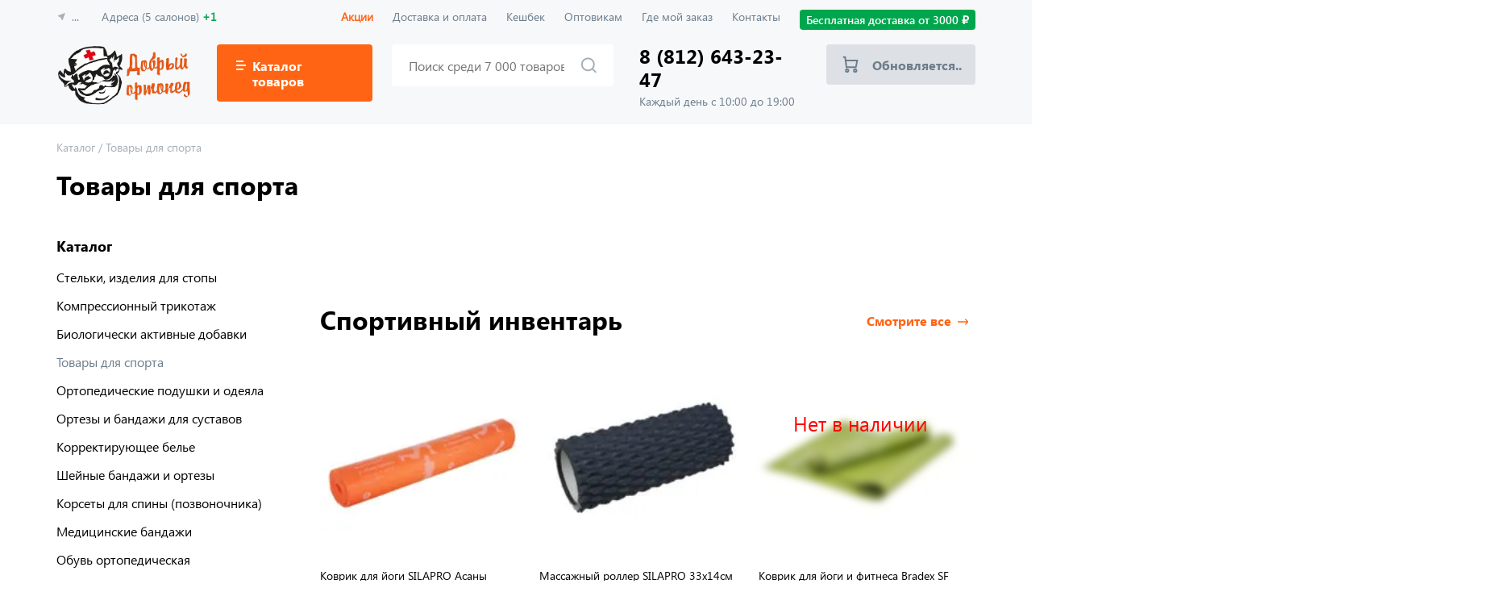

--- FILE ---
content_type: text/html
request_url: https://dobriyortoped.ru/catalog/tovary-dlya-sporta/
body_size: 33727
content:
<!doctype html>
<html class="no-js" lang="ru">
<head><meta charset="utf-8"><script>if(navigator.userAgent.match(/MSIE|Internet Explorer/i)||navigator.userAgent.match(/Trident\/7\..*?rv:11/i)){var href=document.location.href;if(!href.match(/[?&]nowprocket/)){if(href.indexOf("?")==-1){if(href.indexOf("#")==-1){document.location.href=href+"?nowprocket=1"}else{document.location.href=href.replace("#","?nowprocket=1#")}}else{if(href.indexOf("#")==-1){document.location.href=href+"&nowprocket=1"}else{document.location.href=href.replace("#","&nowprocket=1#")}}}}</script><script>(()=>{class RocketLazyLoadScripts{constructor(){this.v="2.0.4",this.userEvents=["keydown","keyup","mousedown","mouseup","mousemove","mouseover","mouseout","touchmove","touchstart","touchend","touchcancel","wheel","click","dblclick","input"],this.attributeEvents=["onblur","onclick","oncontextmenu","ondblclick","onfocus","onmousedown","onmouseenter","onmouseleave","onmousemove","onmouseout","onmouseover","onmouseup","onmousewheel","onscroll","onsubmit"]}async t(){this.i(),this.o(),/iP(ad|hone)/.test(navigator.userAgent)&&this.h(),this.u(),this.l(this),this.m(),this.k(this),this.p(this),this._(),await Promise.all([this.R(),this.L()]),this.lastBreath=Date.now(),this.S(this),this.P(),this.D(),this.O(),this.M(),await this.C(this.delayedScripts.normal),await this.C(this.delayedScripts.defer),await this.C(this.delayedScripts.async),await this.T(),await this.F(),await this.j(),await this.A(),window.dispatchEvent(new Event("rocket-allScriptsLoaded")),this.everythingLoaded=!0,this.lastTouchEnd&&await new Promise(t=>setTimeout(t,500-Date.now()+this.lastTouchEnd)),this.I(),this.H(),this.U(),this.W()}i(){this.CSPIssue=sessionStorage.getItem("rocketCSPIssue"),document.addEventListener("securitypolicyviolation",t=>{this.CSPIssue||"script-src-elem"!==t.violatedDirective||"data"!==t.blockedURI||(this.CSPIssue=!0,sessionStorage.setItem("rocketCSPIssue",!0))},{isRocket:!0})}o(){window.addEventListener("pageshow",t=>{this.persisted=t.persisted,this.realWindowLoadedFired=!0},{isRocket:!0}),window.addEventListener("pagehide",()=>{this.onFirstUserAction=null},{isRocket:!0})}h(){let t;function e(e){t=e}window.addEventListener("touchstart",e,{isRocket:!0}),window.addEventListener("touchend",function i(o){o.changedTouches[0]&&t.changedTouches[0]&&Math.abs(o.changedTouches[0].pageX-t.changedTouches[0].pageX)<10&&Math.abs(o.changedTouches[0].pageY-t.changedTouches[0].pageY)<10&&o.timeStamp-t.timeStamp<200&&(window.removeEventListener("touchstart",e,{isRocket:!0}),window.removeEventListener("touchend",i,{isRocket:!0}),"INPUT"===o.target.tagName&&"text"===o.target.type||(o.target.dispatchEvent(new TouchEvent("touchend",{target:o.target,bubbles:!0})),o.target.dispatchEvent(new MouseEvent("mouseover",{target:o.target,bubbles:!0})),o.target.dispatchEvent(new PointerEvent("click",{target:o.target,bubbles:!0,cancelable:!0,detail:1,clientX:o.changedTouches[0].clientX,clientY:o.changedTouches[0].clientY})),event.preventDefault()))},{isRocket:!0})}q(t){this.userActionTriggered||("mousemove"!==t.type||this.firstMousemoveIgnored?"keyup"===t.type||"mouseover"===t.type||"mouseout"===t.type||(this.userActionTriggered=!0,this.onFirstUserAction&&this.onFirstUserAction()):this.firstMousemoveIgnored=!0),"click"===t.type&&t.preventDefault(),t.stopPropagation(),t.stopImmediatePropagation(),"touchstart"===this.lastEvent&&"touchend"===t.type&&(this.lastTouchEnd=Date.now()),"click"===t.type&&(this.lastTouchEnd=0),this.lastEvent=t.type,t.composedPath&&t.composedPath()[0].getRootNode()instanceof ShadowRoot&&(t.rocketTarget=t.composedPath()[0]),this.savedUserEvents.push(t)}u(){this.savedUserEvents=[],this.userEventHandler=this.q.bind(this),this.userEvents.forEach(t=>window.addEventListener(t,this.userEventHandler,{passive:!1,isRocket:!0})),document.addEventListener("visibilitychange",this.userEventHandler,{isRocket:!0})}U(){this.userEvents.forEach(t=>window.removeEventListener(t,this.userEventHandler,{passive:!1,isRocket:!0})),document.removeEventListener("visibilitychange",this.userEventHandler,{isRocket:!0}),this.savedUserEvents.forEach(t=>{(t.rocketTarget||t.target).dispatchEvent(new window[t.constructor.name](t.type,t))})}m(){const t="return false",e=Array.from(this.attributeEvents,t=>"data-rocket-"+t),i="["+this.attributeEvents.join("],[")+"]",o="[data-rocket-"+this.attributeEvents.join("],[data-rocket-")+"]",s=(e,i,o)=>{o&&o!==t&&(e.setAttribute("data-rocket-"+i,o),e["rocket"+i]=new Function("event",o),e.setAttribute(i,t))};new MutationObserver(t=>{for(const n of t)"attributes"===n.type&&(n.attributeName.startsWith("data-rocket-")||this.everythingLoaded?n.attributeName.startsWith("data-rocket-")&&this.everythingLoaded&&this.N(n.target,n.attributeName.substring(12)):s(n.target,n.attributeName,n.target.getAttribute(n.attributeName))),"childList"===n.type&&n.addedNodes.forEach(t=>{if(t.nodeType===Node.ELEMENT_NODE)if(this.everythingLoaded)for(const i of[t,...t.querySelectorAll(o)])for(const t of i.getAttributeNames())e.includes(t)&&this.N(i,t.substring(12));else for(const e of[t,...t.querySelectorAll(i)])for(const t of e.getAttributeNames())this.attributeEvents.includes(t)&&s(e,t,e.getAttribute(t))})}).observe(document,{subtree:!0,childList:!0,attributeFilter:[...this.attributeEvents,...e]})}I(){this.attributeEvents.forEach(t=>{document.querySelectorAll("[data-rocket-"+t+"]").forEach(e=>{this.N(e,t)})})}N(t,e){const i=t.getAttribute("data-rocket-"+e);i&&(t.setAttribute(e,i),t.removeAttribute("data-rocket-"+e))}k(t){Object.defineProperty(HTMLElement.prototype,"onclick",{get(){return this.rocketonclick||null},set(e){this.rocketonclick=e,this.setAttribute(t.everythingLoaded?"onclick":"data-rocket-onclick","this.rocketonclick(event)")}})}S(t){function e(e,i){let o=e[i];e[i]=null,Object.defineProperty(e,i,{get:()=>o,set(s){t.everythingLoaded?o=s:e["rocket"+i]=o=s}})}e(document,"onreadystatechange"),e(window,"onload"),e(window,"onpageshow");try{Object.defineProperty(document,"readyState",{get:()=>t.rocketReadyState,set(e){t.rocketReadyState=e},configurable:!0}),document.readyState="loading"}catch(t){console.log("WPRocket DJE readyState conflict, bypassing")}}l(t){this.originalAddEventListener=EventTarget.prototype.addEventListener,this.originalRemoveEventListener=EventTarget.prototype.removeEventListener,this.savedEventListeners=[],EventTarget.prototype.addEventListener=function(e,i,o){o&&o.isRocket||!t.B(e,this)&&!t.userEvents.includes(e)||t.B(e,this)&&!t.userActionTriggered||e.startsWith("rocket-")||t.everythingLoaded?t.originalAddEventListener.call(this,e,i,o):(t.savedEventListeners.push({target:this,remove:!1,type:e,func:i,options:o}),"mouseenter"!==e&&"mouseleave"!==e||t.originalAddEventListener.call(this,e,t.savedUserEvents.push,o))},EventTarget.prototype.removeEventListener=function(e,i,o){o&&o.isRocket||!t.B(e,this)&&!t.userEvents.includes(e)||t.B(e,this)&&!t.userActionTriggered||e.startsWith("rocket-")||t.everythingLoaded?t.originalRemoveEventListener.call(this,e,i,o):t.savedEventListeners.push({target:this,remove:!0,type:e,func:i,options:o})}}J(t,e){this.savedEventListeners=this.savedEventListeners.filter(i=>{let o=i.type,s=i.target||window;return e!==o||t!==s||(this.B(o,s)&&(i.type="rocket-"+o),this.$(i),!1)})}H(){EventTarget.prototype.addEventListener=this.originalAddEventListener,EventTarget.prototype.removeEventListener=this.originalRemoveEventListener,this.savedEventListeners.forEach(t=>this.$(t))}$(t){t.remove?this.originalRemoveEventListener.call(t.target,t.type,t.func,t.options):this.originalAddEventListener.call(t.target,t.type,t.func,t.options)}p(t){let e;function i(e){return t.everythingLoaded?e:e.split(" ").map(t=>"load"===t||t.startsWith("load.")?"rocket-jquery-load":t).join(" ")}function o(o){function s(e){const s=o.fn[e];o.fn[e]=o.fn.init.prototype[e]=function(){return this[0]===window&&t.userActionTriggered&&("string"==typeof arguments[0]||arguments[0]instanceof String?arguments[0]=i(arguments[0]):"object"==typeof arguments[0]&&Object.keys(arguments[0]).forEach(t=>{const e=arguments[0][t];delete arguments[0][t],arguments[0][i(t)]=e})),s.apply(this,arguments),this}}if(o&&o.fn&&!t.allJQueries.includes(o)){const e={DOMContentLoaded:[],"rocket-DOMContentLoaded":[]};for(const t in e)document.addEventListener(t,()=>{e[t].forEach(t=>t())},{isRocket:!0});o.fn.ready=o.fn.init.prototype.ready=function(i){function s(){parseInt(o.fn.jquery)>2?setTimeout(()=>i.bind(document)(o)):i.bind(document)(o)}return"function"==typeof i&&(t.realDomReadyFired?!t.userActionTriggered||t.fauxDomReadyFired?s():e["rocket-DOMContentLoaded"].push(s):e.DOMContentLoaded.push(s)),o([])},s("on"),s("one"),s("off"),t.allJQueries.push(o)}e=o}t.allJQueries=[],o(window.jQuery),Object.defineProperty(window,"jQuery",{get:()=>e,set(t){o(t)}})}P(){const t=new Map;document.write=document.writeln=function(e){const i=document.currentScript,o=document.createRange(),s=i.parentElement;let n=t.get(i);void 0===n&&(n=i.nextSibling,t.set(i,n));const c=document.createDocumentFragment();o.setStart(c,0),c.appendChild(o.createContextualFragment(e)),s.insertBefore(c,n)}}async R(){return new Promise(t=>{this.userActionTriggered?t():this.onFirstUserAction=t})}async L(){return new Promise(t=>{document.addEventListener("DOMContentLoaded",()=>{this.realDomReadyFired=!0,t()},{isRocket:!0})})}async j(){return this.realWindowLoadedFired?Promise.resolve():new Promise(t=>{window.addEventListener("load",t,{isRocket:!0})})}M(){this.pendingScripts=[];this.scriptsMutationObserver=new MutationObserver(t=>{for(const e of t)e.addedNodes.forEach(t=>{"SCRIPT"!==t.tagName||t.noModule||t.isWPRocket||this.pendingScripts.push({script:t,promise:new Promise(e=>{const i=()=>{const i=this.pendingScripts.findIndex(e=>e.script===t);i>=0&&this.pendingScripts.splice(i,1),e()};t.addEventListener("load",i,{isRocket:!0}),t.addEventListener("error",i,{isRocket:!0}),setTimeout(i,1e3)})})})}),this.scriptsMutationObserver.observe(document,{childList:!0,subtree:!0})}async F(){await this.X(),this.pendingScripts.length?(await this.pendingScripts[0].promise,await this.F()):this.scriptsMutationObserver.disconnect()}D(){this.delayedScripts={normal:[],async:[],defer:[]},document.querySelectorAll("script[type$=rocketlazyloadscript]").forEach(t=>{t.hasAttribute("data-rocket-src")?t.hasAttribute("async")&&!1!==t.async?this.delayedScripts.async.push(t):t.hasAttribute("defer")&&!1!==t.defer||"module"===t.getAttribute("data-rocket-type")?this.delayedScripts.defer.push(t):this.delayedScripts.normal.push(t):this.delayedScripts.normal.push(t)})}async _(){await this.L();let t=[];document.querySelectorAll("script[type$=rocketlazyloadscript][data-rocket-src]").forEach(e=>{let i=e.getAttribute("data-rocket-src");if(i&&!i.startsWith("data:")){i.startsWith("//")&&(i=location.protocol+i);try{const o=new URL(i).origin;o!==location.origin&&t.push({src:o,crossOrigin:e.crossOrigin||"module"===e.getAttribute("data-rocket-type")})}catch(t){}}}),t=[...new Map(t.map(t=>[JSON.stringify(t),t])).values()],this.Y(t,"preconnect")}async G(t){if(await this.K(),!0!==t.noModule||!("noModule"in HTMLScriptElement.prototype))return new Promise(e=>{let i;function o(){(i||t).setAttribute("data-rocket-status","executed"),e()}try{if(navigator.userAgent.includes("Firefox/")||""===navigator.vendor||this.CSPIssue)i=document.createElement("script"),[...t.attributes].forEach(t=>{let e=t.nodeName;"type"!==e&&("data-rocket-type"===e&&(e="type"),"data-rocket-src"===e&&(e="src"),i.setAttribute(e,t.nodeValue))}),t.text&&(i.text=t.text),t.nonce&&(i.nonce=t.nonce),i.hasAttribute("src")?(i.addEventListener("load",o,{isRocket:!0}),i.addEventListener("error",()=>{i.setAttribute("data-rocket-status","failed-network"),e()},{isRocket:!0}),setTimeout(()=>{i.isConnected||e()},1)):(i.text=t.text,o()),i.isWPRocket=!0,t.parentNode.replaceChild(i,t);else{const i=t.getAttribute("data-rocket-type"),s=t.getAttribute("data-rocket-src");i?(t.type=i,t.removeAttribute("data-rocket-type")):t.removeAttribute("type"),t.addEventListener("load",o,{isRocket:!0}),t.addEventListener("error",i=>{this.CSPIssue&&i.target.src.startsWith("data:")?(console.log("WPRocket: CSP fallback activated"),t.removeAttribute("src"),this.G(t).then(e)):(t.setAttribute("data-rocket-status","failed-network"),e())},{isRocket:!0}),s?(t.fetchPriority="high",t.removeAttribute("data-rocket-src"),t.src=s):t.src="data:text/javascript;base64,"+window.btoa(unescape(encodeURIComponent(t.text)))}}catch(i){t.setAttribute("data-rocket-status","failed-transform"),e()}});t.setAttribute("data-rocket-status","skipped")}async C(t){const e=t.shift();return e?(e.isConnected&&await this.G(e),this.C(t)):Promise.resolve()}O(){this.Y([...this.delayedScripts.normal,...this.delayedScripts.defer,...this.delayedScripts.async],"preload")}Y(t,e){this.trash=this.trash||[];let i=!0;var o=document.createDocumentFragment();t.forEach(t=>{const s=t.getAttribute&&t.getAttribute("data-rocket-src")||t.src;if(s&&!s.startsWith("data:")){const n=document.createElement("link");n.href=s,n.rel=e,"preconnect"!==e&&(n.as="script",n.fetchPriority=i?"high":"low"),t.getAttribute&&"module"===t.getAttribute("data-rocket-type")&&(n.crossOrigin=!0),t.crossOrigin&&(n.crossOrigin=t.crossOrigin),t.integrity&&(n.integrity=t.integrity),t.nonce&&(n.nonce=t.nonce),o.appendChild(n),this.trash.push(n),i=!1}}),document.head.appendChild(o)}W(){this.trash.forEach(t=>t.remove())}async T(){try{document.readyState="interactive"}catch(t){}this.fauxDomReadyFired=!0;try{await this.K(),this.J(document,"readystatechange"),document.dispatchEvent(new Event("rocket-readystatechange")),await this.K(),document.rocketonreadystatechange&&document.rocketonreadystatechange(),await this.K(),this.J(document,"DOMContentLoaded"),document.dispatchEvent(new Event("rocket-DOMContentLoaded")),await this.K(),this.J(window,"DOMContentLoaded"),window.dispatchEvent(new Event("rocket-DOMContentLoaded"))}catch(t){console.error(t)}}async A(){try{document.readyState="complete"}catch(t){}try{await this.K(),this.J(document,"readystatechange"),document.dispatchEvent(new Event("rocket-readystatechange")),await this.K(),document.rocketonreadystatechange&&document.rocketonreadystatechange(),await this.K(),this.J(window,"load"),window.dispatchEvent(new Event("rocket-load")),await this.K(),window.rocketonload&&window.rocketonload(),await this.K(),this.allJQueries.forEach(t=>t(window).trigger("rocket-jquery-load")),await this.K(),this.J(window,"pageshow");const t=new Event("rocket-pageshow");t.persisted=this.persisted,window.dispatchEvent(t),await this.K(),window.rocketonpageshow&&window.rocketonpageshow({persisted:this.persisted})}catch(t){console.error(t)}}async K(){Date.now()-this.lastBreath>45&&(await this.X(),this.lastBreath=Date.now())}async X(){return document.hidden?new Promise(t=>setTimeout(t)):new Promise(t=>requestAnimationFrame(t))}B(t,e){return e===document&&"readystatechange"===t||(e===document&&"DOMContentLoaded"===t||(e===window&&"DOMContentLoaded"===t||(e===window&&"load"===t||e===window&&"pageshow"===t)))}static run(){(new RocketLazyLoadScripts).t()}}RocketLazyLoadScripts.run()})();</script> 
  
                  
  <meta http-equiv="x-ua-compatible" content="ie=edge">
  
  <meta name="viewport" content="width=device-width, initial-scale=1">
  <meta content="telephone=no" name="format-detection">
  <meta name="HandheldFriendly" content="true">
  <meta property="og:title" content="" />
  <meta property="og:url" content="" />
  <meta property="og:description" content="" />
  <meta property="og:image" content="" />
  <meta property="og:image:type" content="image/jpeg" />
  <meta property="og:image:width" content="500" />
  <meta property="og:image:height" content="300" />
  <meta property="twitter:description" content="" />
  <link rel="image_src" href="" />
  <link rel="icon" type="image/x-icon" href="/favicon.ico">
    <meta name='robots' content='index, follow, max-image-preview:large, max-snippet:-1, max-video-preview:-1' />

	<title>Товары для спорта</title>
<style id="rocket-critical-css">.bapf_sfilter ul li{list-style:none!important;margin:0!important;padding:0!important;max-width:100%;text-align:left!important}.bapf_sfilter{margin-bottom:20px}.berocket_single_filter_widget.bapf_mt_none{display:none!important}.bapf_sfilter .bapf_body>ul{margin-left:0!important;margin-top:0!important;margin-bottom:0!important;padding-left:0!important}html,body,div,span,h1,h3,p,a,img,b,ul,li,form,label,header,nav{margin:0;padding:0;border:0;vertical-align:baseline;font-size:inherit}header,nav{display:block}body{overflow-x:hidden;font-family:SegoeUI,sans-serif;font-size:1rem;line-height:1}ul{list-style:none}p,ul{margin-bottom:1em}a{text-decoration:none}a{color:inherit}*{-webkit-box-sizing:border-box;box-sizing:border-box;outline:none;border:none;-webkit-font-feature-settings:'pnum' on,'lnum' on,'cpsp' on;font-feature-settings:'pnum' on,'lnum' on,'cpsp' on}img{max-width:100%;max-height:100%;height:auto;-o-object-fit:cover;object-fit:cover}img,svg{display:block;-ms-flex-negative:0;flex-shrink:0}button{outline:none;border:none;padding:0;background:transparent}body,html{width:100vw;overflow-x:hidden}.row{display:-webkit-box;display:-ms-flexbox;display:flex;-webkit-box-align:flex-start;-ms-flex-align:flex-start;align-items:flex-start}.align-top{display:-webkit-box;display:-ms-flexbox;display:flex;margin-bottom:16px;-webkit-box-align:start;-ms-flex-align:start;align-items:flex-start}@font-face{font-display:swap;font-family:'SegoeUI';src:url(https://dobriyortoped.ru/wp-content/themes/do/static/fonts/SegoeUI.eot);src:url(https://dobriyortoped.ru/wp-content/themes/do/static/fonts/SegoeUI.eot?#iefix) format('embedded-opentype'),url(https://dobriyortoped.ru/wp-content/themes/do/static/fonts/SegoeUI.woff) format('woff'),url(https://dobriyortoped.ru/wp-content/themes/do/static/fonts/SegoeUI.ttf) format('truetype');font-weight:normal;font-style:normal}@font-face{font-display:swap;font-family:'SegoeUI-SemiBold';src:url(https://dobriyortoped.ru/wp-content/themes/do/static/fonts/SegoeUI-SemiBold.eot);src:url(https://dobriyortoped.ru/wp-content/themes/do/static/fonts/SegoeUI-SemiBold.eot?#iefix) format('embedded-opentype'),url(https://dobriyortoped.ru/wp-content/themes/do/static/fonts/SegoeUI-SemiBold.woff) format('woff'),url(https://dobriyortoped.ru/wp-content/themes/do/static/fonts/SegoeUI-SemiBold.ttf) format('truetype');font-weight:600;font-style:normal}@font-face{font-display:swap;font-family:'SegoeUI-Bold';src:url(https://dobriyortoped.ru/wp-content/themes/do/static/fonts/SegoeUI-Bold.eot);src:url(https://dobriyortoped.ru/wp-content/themes/do/static/fonts/SegoeUI-Bold.eot?#iefix) format('embedded-opentype'),url(https://dobriyortoped.ru/wp-content/themes/do/static/fonts/SegoeUI-Bold.woff) format('woff'),url(https://dobriyortoped.ru/wp-content/themes/do/static/fonts/SegoeUI-Bold.ttf) format('truetype');font-weight:700;font-style:normal}.wrapper{max-width:1310px;width:100%;margin:0 auto;padding:0 15px}.header{background:#F7F8FA;position:relative;z-index:3}.header-top{padding:12px 0}.header-bottom{padding:6px 0 20px 0;position:relative}.drop{display:none;position:absolute;width:100%;top:100%;left:0;background:#F7F8FA;-webkit-box-shadow:0px 12px 12px rgba(0,0,0,0.04),0px 3px 4px rgba(0,0,0,0.08);box-shadow:0px 12px 12px rgba(0,0,0,0.04),0px 3px 4px rgba(0,0,0,0.08);padding:12px 0;z-index:4}.drop-cards{-ms-flex-wrap:wrap;flex-wrap:wrap;-webkit-transform-style:preserve-3d;transform-style:preserve-3d;margin-right:-28px}.drop-card{background:#fff;width:299px;height:249px;-webkit-transform-style:preserve-3d;transform-style:preserve-3d;position:relative;margin-bottom:28px;margin-right:28px;-webkit-transform:perspective(600px) rotateY(0);transform:perspective(600px) rotateY(0)}.drop-front,.drop-back{width:100%;height:100%;-webkit-backface-visibility:hidden;backface-visibility:hidden;position:absolute;top:0;left:0}.drop-front{text-align:center;-webkit-box-orient:vertical;-webkit-box-direction:normal;-ms-flex-direction:column;flex-direction:column;-webkit-box-pack:center;-ms-flex-pack:center;justify-content:center;-webkit-transform:rotateY(0deg);transform:rotateY(0deg)}.drop-icon{width:100px;height:100px;margin:0 auto;-ms-flex-negative:0;flex-shrink:0}.drop-name{max-width:192px;margin:20px auto 0 auto;font-family:'SegoeUI-SemiBold',sans-serif;font-weight:600;font-size:16px;line-height:124%;text-align:center;color:#000000}.drop-back{padding:24px 8px 24px 24px;overflow:hidden;-webkit-transform:rotateY(180deg);transform:rotateY(180deg)}.drop-back p{margin-bottom:12px}.drop-inner{padding-right:9px;height:100%;overflow:hidden;overflow-y:auto}.drop-inner::-webkit-scrollbar-track{background-color:#FFFFFF;border-radius:5px}.drop-inner::-webkit-scrollbar{width:6px}.drop-inner::-webkit-scrollbar-thumb{border-radius:5px;background-color:#DDE1E5}.drop-link{font-size:16px;line-height:124%;color:#000000;border-bottom:1px solid #DDE1E5}.drop-overlay{display:none;position:fixed;top:0;left:0;width:100%;height:100%;background:rgba(0,0,0,0.2);z-index:2}.place,.address,.nav{font-size:14px;line-height:124%;color:#6D7D8C}.place svg{fill:#A5AFB8;stroke:#A5AFB8;margin-right:7px;margin-top:3px;width:12px;height:12px}.place span{display:inline-block}.address{margin-left:28px}.nav{margin-left:auto}.nav-link{display:inline-block;margin-right:24px}.free{background:#00A64D;padding:4px 8px;border-radius:4px;font-family:'SegoeUI-SemiBold',sans-serif;font-weight:600;font-size:14px;line-height:124%;color:#FFFFFF}.logo{display:block;-ms-flex-negative:0;flex-shrink:0}.logo img{width:167px}.catalog-link{margin-left:32px;background:#FF6414;border-radius:4px;padding:16.5px 24px;font-family:'SegoeUI-Bold',sans-serif;font-size:16px;line-height:124%;color:#FFFFFF}.burger{margin-right:8px;width:12px}.burger span{display:block;height:2px;background:#FFFFFF;margin:3px 0;-ms-flex-negative:0;flex-shrink:0}.burger span:nth-child(1){width:9px;-webkit-transform-origin:top left;transform-origin:top left}.burger span:nth-child(2){width:12px}.burger span:nth-child(3){width:9px;-webkit-transform-origin:bottom left;transform-origin:bottom left}.in{font-family:SegoeUI,sans-serif;font-size:16px;line-height:124%;color:#000000}.in::-webkit-input-placeholder{color:#A5AFB8}.in::-moz-placeholder{color:#A5AFB8}.in:-ms-input-placeholder{color:#A5AFB8}.in::-ms-input-placeholder{color:#A5AFB8}.in::-webkit-input-placeholder{color:#A5AFB8}.in::-moz-placeholder{color:#A5AFB8}.in:-moz-placeholder{color:#A5AFB8}.in:-ms-input-placeholder{color:#A5AFB8}.search{margin-left:24px;-webkit-box-flex:1;-ms-flex-positive:1;flex-grow:1}.search-input{width:100%;position:relative}.search-input input{width:100%;height:52px;padding-left:20px;padding-right:60px;background:#FFFFFF;border-radius:4px;font-family:SegoeUI,sans-serif;font-size:16px;line-height:124%;color:#000000;border:1px solid #FFFFFF}.search-input button{position:absolute;top:50%;right:20px;-webkit-transform:translateY(-50%);transform:translateY(-50%)}.search-input svg{fill:transparent;stroke:#A5AFB8;stroke-width:2}.phone{margin-left:32px}.phone a{display:block;font-family:'SegoeUI-Bold',sans-serif;font-size:24px;line-height:124%;color:#000000}.phone span{display:block;margin-top:4px;font-size:14px;line-height:124%;color:#6D7D8C}.cart{width:185px;-ms-flex-negative:0;flex-shrink:0;padding:14px 20px;background:#DDE1E5;border-radius:4px;font-family:'SegoeUI-Bold',sans-serif;font-size:16px;line-height:124%;color:#6D7D8C}.cart svg{fill:transparent;margin-right:12px;stroke:#6D7D8C;stroke-width:2;align-self:center}.cart .null{display:block;align-self:center;margin-left:5px}.cart-wrap{margin-left:33px;position:relative}.cart-drop{visibility:hidden;opacity:0;-webkit-transform:translateY(10px);transform:translateY(10px);z-index:-1;width:408px;position:absolute;top:calc(100% + 18px);right:0;background:#FFFFFF;border-radius:4px;padding:12px 0 32px 0;-webkit-filter:drop-shadow(0px 0px 24px rgba(0,0,0,0.08)) drop-shadow(0px 2px 4px rgba(0,0,0,0.08));filter:drop-shadow(0px 0px 24px rgba(0,0,0,0.08)) drop-shadow(0px 2px 4px rgba(0,0,0,0.08))}.cart-drop::after{content:'';position:absolute;right:78px;top:-8px;width:18px;height:18px;-webkit-transform:rotate(45deg);transform:rotate(45deg);border-radius:4px;background:#FFFFFF}.cart-drop::before{content:'';display:block;border-top:18px solid transparent;position:absolute;top:-18px;left:0;width:100%}.cart-empty{width:100%;height:100%;display:-webkit-box;display:-ms-flexbox;display:flex;-webkit-box-orient:vertical;-webkit-box-direction:normal;-ms-flex-direction:column;flex-direction:column;-webkit-box-align:center;-ms-flex-align:center;align-items:center;-webkit-box-pack:center;-ms-flex-pack:center;justify-content:center;padding:80px 55px 40px 55px}.cart-empty svg{fill:transparent}.cart-empty .title{font-family:'SegoeUI-Bold',sans-serif;font-size:24px;line-height:124%;margin-top:32px}.cart-empty .desc{margin-top:8px;line-height:124%;text-align:center;color:#6D7D8C}.subtitle{margin-bottom:1em;font-family:'SegoeUI-Bold',sans-serif;font-size:32px;line-height:112%;color:#000000}.cards{display:-webkit-box;display:-ms-flexbox;display:flex;-webkit-box-align:start;-ms-flex-align:start;align-items:flex-start;-ms-flex-wrap:wrap;flex-wrap:wrap;margin-right:-28px}.card{display:block;margin-top:0;margin-bottom:60px;max-width:190px;width:100%;-ms-flex-negative:0;flex-shrink:0;margin-right:28px}.card-img{width:100%;min-height:190px;position:relative}.card-img img{width:100%;height:100%}.card-tags{position:absolute;top:6px;left:4px}.card-desc{display:block;margin-top:8px;font-size:14px;line-height:124%;color:#000000;text-overflow:ellipsis;-webkit-line-clamp:2;-webkit-box-orient:vertical}.card-price{margin-top:8px;-ms-flex-wrap:wrap;flex-wrap:wrap}.card-newprice{font-family:'SegoeUI-Bold',sans-serif;font-size:24px;line-height:124%;color:#000000;font-weight:700;margin-right:12px}.callback-wrap{padding:0 109px;position:relative}.callback-form{margin-top:40px}.callback-form .title{max-width:515px;font-family:'SegoeUI-Bold',sans-serif;font-size:40px;line-height:120%;color:#000000}.callback-form .desc{max-width:325px;margin-top:16px;font-size:16px;line-height:124%;color:#6D7D8C}.callback-form form{margin-top:32px;width:375px}.callback-form .input{position:relative;width:100%;height:52px;z-index:3;background:#F4F6F7}.callback-form .input input{padding:0 16px;border-radius:4px;font-family:SegoeUI,sans-serif;font-size:16px;line-height:124%;position:absolute;top:0;left:0;width:100%;height:100%;background:0 0}.callback-form .input input.front-input{color:#000000;z-index:3}.callback-form .input input.back-input{color:#A5AFB8;z-index:2}.callback-form .btn{margin-top:16px;width:100%}.callback-form .alert{margin-top:12px;font-size:14px;line-height:124%;color:#A5AFB8}.callback-form .alert a{text-decoration:underline}.callback-phone{margin-left:95px}.callback-phone img{display:block}.callback-phone .mobile{position:relative;z-index:2}.callback-phone .line{position:absolute;-ms-flex-negative:0;flex-shrink:0}.callback-phone .line1{bottom:65px;right:190px;z-index:3}.callback-phone .line2{right:145px;bottom:65px;z-index:1}.btn{display:block;background:#FF6414;border-radius:4px;padding:14px 12px;text-align:center;font-family:'SegoeUI-Bold',sans-serif;font-size:16px;line-height:124%;color:#FFFFFF}.bread-row{-ms-flex-wrap:wrap;flex-wrap:wrap;padding:15px 0;font-size:14px;line-height:124%}.bread-link{display:inline-block;padding:5px 0;color:#6D7D8C}.bread span{color:#A5AFB8}.bread-link:first-child{margin-left:0}.half{width:calc(100% / 2 - 14px)}.half:not(:last-child){margin-right:28px}.check{max-width:365px}.check input{width:1px;height:1px;overflow:hidden;position:absolute;clip:rect(0 0 0 0)}.check-box{-webkit-box-pack:center;-ms-flex-pack:center;justify-content:center;border:1px solid rgba(165,175,184,0.75);border-radius:2px;width:20px;height:20px;-ms-flex-negative:0;flex-shrink:0;margin-right:10px;display:inline-block;margin-bottom:-4px}.check-box svg{opacity:0}.check-text{font-size:14px;line-height:124%;color:#000000}.catalogPage{padding-bottom:32px}.catalogPage-items{display:-webkit-box;display:-ms-flexbox;display:flex;margin-top:48px}.catalogPage-cards{-webkit-box-flex:1;-ms-flex-positive:1;flex-grow:1;margin-left:109px;width:1000px}.catalogPage .pag{margin-top:52px;-webkit-box-pack:center;-ms-flex-pack:center;justify-content:center}.filters{position:relative;position:-webkit-sticky;position:sticky;top:0;left:0;max-width:327px;width:100%;-ms-flex-negative:0;flex-shrink:0;padding-bottom:20px;margin-right:0}.filters-title,.bapf_head{font-family:'SegoeUI-Bold',sans-serif;font-weight:700;font-size:18px;line-height:124%;color:#000000;margin-bottom:18px}.filters-item{margin-bottom:32px}.filters-links{border-bottom:1px solid #DDE1E5}.cat-item{display:block;font-size:16px;line-height:124%;color:#000000}.cat-item:not(:last-child){margin-bottom:16px}.cat-item.current-cat{color:#6D7D8C}.cat-item.cat-parent a{display:block;margin-bottom:16px}.cat-item.cat-parent ul{margin-left:16px}.sort{font-size:16px;line-height:140%;color:#6D7D8C}.sort>*{display:inline-block;margin-right:16px}.sort-link{border-bottom:1px solid #DDE1E5}.input{position:relative}.input label{display:block;margin-bottom:8px;font-size:14px;line-height:124%;color:#000000}.input input,.input textarea{width:100%;background:#F4F6F7;border-radius:4px;border:1px solid #F4F6F7}.error{color:red}.input input{height:52px;padding:0 16px}.input input.front-input{color:#000000;z-index:3}.input input.back-input{color:#A5AFB8;z-index:2}.input textarea{padding:14px 16px;height:108px;resize:none}.input-phone{position:relative;width:100%;height:52px;z-index:3;background:#F4F6F7}.input-phone input{padding:0 16px;border-radius:4px;font-family:SegoeUI,sans-serif;font-size:16px;line-height:124%;position:absolute;top:0;left:0;width:100%;height:100%;background:0 0}.input-phone input.front-input{color:#000000;z-index:3}.input-phone input.back-input{color:#A5AFB8;z-index:2}.search-icon{position:absolute;right:24px;top:50%;-webkit-transform:translateY(-50%);transform:translateY(-50%)}.search-icon svg{fill:transparent;stroke:#A5AFB8;stroke-width:2}.overlay{background:rgba(0,0,0,0.2);position:fixed;top:0;left:0;width:100%;height:100%;z-index:10;-webkit-box-align:start;-ms-flex-align:start;align-items:flex-start;-webkit-box-pack:center;-ms-flex-pack:center;justify-content:center;overflow:hidden;overflow-y:auto;display:none}.popup{position:relative;margin:50px 0;display:none;-ms-flex-negative:0;flex-shrink:0;border-radius:4px}.popup .desc{margin-top:12px;font-size:16px;line-height:140%;color:#6D7D8C}.popup-inner{background:#FFFFFF;padding:40px 48px;border-radius:4px}.popup-close{-webkit-box-pack:center;-ms-flex-pack:center;justify-content:center;position:absolute;right:-10px;top:-10px;width:32px;height:32px;border-radius:50%;background:#FFFFFF;-webkit-box-shadow:0px 0px 12px rgba(0,0,0,0.04),0px 2px 4px rgba(0,0,0,0.12);box-shadow:0px 0px 12px rgba(0,0,0,0.04),0px 2px 4px rgba(0,0,0,0.12);-webkit-box-align:center;-ms-flex-align:center;align-items:center}.popup-form{margin-top:32px}.popup-submit{margin-top:8px}.popup-city{width:1062px}.popup-city .input{max-width:500px;margin-top:32px}.popup-city .input input{padding-left:44px}.popup-city .search-icon{left:16px}.popup-city .search-icon svg{width:16px;height:16px}.popup-city .city-links{margin-top:32px;-webkit-column-count:3;-moz-column-count:3;column-count:3}.popup-city .city-links p{margin-bottom:12px;line-height:22px}.popup-city .city-link{line-height:124%;border-bottom:1px solid #DDE1E5}.popup-callback{width:722px}.popup-callback .input{margin-bottom:24px}.popup-callback .btn{margin-left:auto;padding:8px 24px 12px 24px}.popup-phone{width:1062px;height:468px}.popup-phone .callback-wrap{padding:0;position:unset}.popup-phone .callback-phone{position:absolute;right:-40px;bottom:-55px}.popup-phone .callback-form{margin-top:0}.popup-phone .line1{bottom:65px;right:50px}.popup-phone .line2{right:5px;bottom:65px}.modal-inner{width:464px;height:480px;-ms-flex-negative:0;flex-shrink:0;background:#FFFFFF;border-radius:4px;display:-webkit-box;display:-ms-flexbox;display:flex;-webkit-box-orient:vertical;-webkit-box-direction:normal;-ms-flex-direction:column;flex-direction:column;-webkit-box-align:center;-ms-flex-align:center;align-items:center;-webkit-box-pack:center;-ms-flex-pack:center;justify-content:center;padding:0 40px}.modal-title{margin-top:50px;text-align:center}.modal-text{max-width:291px;margin:16px auto 0 auto;font-size:16px;line-height:124%;text-align:center;color:#6D7D8C}.modal-btn{margin-top:32px}.modal-btn.btn{padding:8px 24px 12px 24px}.hidden-phone{display:none}.mobile-burger{display:none}.mobile-menu{display:none}@media screen and (max-width:1365px){.wrapper{max-width:1170px}.cards{margin-right:-2%}.card{max-width:18%;margin-right:2%}.callback-wrap{padding:0}.callback-phone .line1{right:145px}.callback-phone .line2{right:100px}.drop-card{width:265px;height:225px;margin-right:27px;margin-bottom:27px}.catalogPage .card{max-width:31%}}@media screen and (max-width:1199px){.wrapper{width:100%}.cards{margin-right:-3%}.card{max-width:22%;margin-right:3%}.card-img{height:100%}.callback-phone .line{display:none}.address{margin-left:16px;margin-bottom:12px}.nav-link{margin-right:16px;line-height:20px}.drop-cards{margin-right:-15px}.drop-card{width:229px;height:229px;margin-right:15px;margin-bottom:15px}.drop-icon{width:80px;height:80px}.phone{display:none}.catalogPage-cards{margin-left:50px;overflow:hidden}.filters{max-width:300px}.catalogPage .card{max-width:30%}.popup-city{width:90%}.popup-phone{width:90%}}@media screen and (max-width:991px){.header-top{display:block}.place{margin-bottom:12px}.card{max-width:24%;margin-right:1%}.header-bottom .logo{display:none}.nav{display:block;margin-bottom:15px}.free{margin-left:auto}.catalog-link{margin-left:0}.callback-form .title{font-size:24px}.drop-front{padding:0 8px}.drop-name{margin:8px auto 0 auto;font-size:14px}.drop-icon{width:60px;height:60px}.drop-card{width:24%;height:180px;margin-right:1%}.drop-back{padding:8px}.drop-back p{margin-bottom:8px}.drop-link{font-size:13px}.callback-wrap{-webkit-box-align:center;-ms-flex-align:center;align-items:center}.callback-phone{margin-left:40px}.catalogPage .card{max-width:48%;margin-right:2%}.filters{max-width:270px}.sort{-ms-flex-wrap:wrap;flex-wrap:wrap}.popup-phone .callback-phone{display:none}}@media screen and (max-width:767px){.card{max-width:32%}.catalog-link{padding:16px;-webkit-box-ordinal-group:4;-ms-flex-order:3;order:3;margin-left:16px}.catalog-link span{display:none}.catalog-link .burger{margin-right:0}.catalog-link .burger span{display:block}.catalog-link .burger span:nth-child(1){width:100%}.catalog-link .burger span:nth-child(3){width:100%}.cart-wrap{position:fixed;bottom:15px;left:-10px}.cart-wrap .cart{width:50px;height:50px;border-radius:50%;padding:5px;-webkit-box-pack:center;-ms-flex-pack:center;justify-content:center}.cart-wrap .cart .null{display:none}.cart-wrap .cart svg{margin-right:0}.cart-drop{display:none}.header-bottom .logo{display:block;-webkit-box-ordinal-group:2;-ms-flex-order:1;order:1}.search{-webkit-box-ordinal-group:3;-ms-flex-order:2;order:2}.free{display:none}.hidden-phone{display:block;margin-left:auto;font-family:'SegoeUI-Bold',sans-serif;font-size:14px;line-height:124%;color:#000000}.drop-card{margin-bottom:1%}.drop-cards{margin-right:-1%}.subtitle{font-size:28px}.callback-phone{display:none}.callback-form{width:100%}.callback-form .desc{max-width:100%}.callback-form form{margin:32px auto 0 auto}.filters{position:fixed;top:0;left:0;padding:20px;background:#FFFFFF;max-height:100%;overflow:hidden;overflow-y:auto;z-index:6;-webkit-transform:translateX(-100%);transform:translateX(-100%);-webkit-box-shadow:0px 12px 12px rgba(0,0,0,0.04),0px 3px 4px rgba(0,0,0,0.08);box-shadow:0px 12px 12px rgba(0,0,0,0.04),0px 3px 4px rgba(0,0,0,0.08)}.filters-item{margin-bottom:16px}.filters-title{margin-bottom:12px;font-size:16px}.catalogPage-items{position:relative;-webkit-box-orient:vertical;-webkit-box-direction:normal;-ms-flex-direction:column;flex-direction:column;-webkit-box-align:end;-ms-flex-align:end;align-items:flex-end;margin-top:20px}.catalogPage-cards{margin-left:0}.catalogPage .card{max-width:31%}.in{font-size:14px}.check-text{font-size:14px}.input-phone input{font-size:14px}.popup-inner{padding:20px 16px}.popup-city .input{margin-top:16px}.popup-city .city-links{margin-top:16px}.popup-city .city-link{font-size:14px}.popup-callback{width:95%}.btn{font-size:14px;margin:0px auto}.modal-inner{width:300px;height:300px;padding:0 20px}.modal-icon{width:80px;height:80px}.modal-icon svg{max-width:100%;max-height:100%}.modal-title{font-size:20px;margin-top:20px}.modal-text{font-size:14px}.modal-btn{margin-top:16px}}@media screen and (max-width:599px){.header-bottom .logo{margin-right:15px}.card{max-width:48%;margin-right:2%}.subtitle{-webkit-box-orient:vertical;-webkit-box-direction:normal;-ms-flex-direction:column;flex-direction:column;-webkit-box-align:start;-ms-flex-align:start;align-items:flex-start}.card-newprice{font-size:18px}.callback-form{margin-top:0}.callback-form form{width:100%}.catalog-link{display:none}.drop{display:none}.address{display:none}.header-bottom{-ms-flex-wrap:wrap;flex-wrap:wrap}.search{margin-left:0;margin-top:20px;width:100%;-webkit-box-ordinal-group:4;-ms-flex-order:3;order:3}.subtitle{font-size:24px}.catalogPage .card{max-width:48%;height:100%}.sort>*{margin-bottom:4px}.half{width:100%}.half:not(:last-child){margin-right:0}.check{margin-right:20px}.popup-city .city-links{-webkit-column-count:2;-moz-column-count:2;column-count:2}.popup{width:90%}.popup-form{margin-top:16px}.popup .desc{font-size:14px}.popup-form>.row{-ms-flex-wrap:wrap;flex-wrap:wrap}.popup-callback .btn{margin-left:0;width:100%;margin-top:20px}.modal-inner{width:100%}.menu-overlay{display:none;background:rgba(0,0,0,0.2);position:fixed;top:0;left:0;width:100%;height:100%;z-index:9}.mobile-burger{position:fixed;right:20px;top:140px;display:-webkit-box;display:-ms-flexbox;display:flex;-webkit-box-orient:vertical;-webkit-box-direction:normal;-ms-flex-direction:column;flex-direction:column;-webkit-box-pack:justify;-ms-flex-pack:justify;justify-content:space-between;-webkit-box-ordinal-group:3;-ms-flex-order:2;order:2;margin-left:auto;width:24px;height:20px}.mobile-burger span{display:block;width:100%;height:3px;background:#6D7D8C}.mobile-menu{display:block;position:fixed;left:0;top:0;width:85%;height:100%;-webkit-transform:translateX(-100%);transform:translateX(-100%);background:#FFFFFF;z-index:10;overflow:hidden;overflow-y:auto}.mobile-title{font-family:'SegoeUI-Bold',sans-serif;font-size:20px;line-height:124%;padding:10px 15px}.mobile-ctg{border-bottom:1px solid #DDE1E5}.mobile-head{padding:10px 15px;font-size:14px;line-height:124%;color:#000000}.mobile-head span{display:inline-block;margin-right:auto}.mobile-head svg{fill:transparent;width:12px;height:7px;margin-left:20px;stroke:#000000;stroke-width:2}.mobile-body{display:none}.mobile-body a{display:block;padding:10px 15px 10px 25px;font-size:14px;line-height:124%;color:#FF6414}.bread{display:none}}@media screen and (max-width:374px){.card{max-width:220px;margin:32px auto 0 auto}.cards{margin-right:0}.catalogPage .card{max-width:220px;margin-right:auto}.card-price{-ms-flex-wrap:wrap;flex-wrap:wrap}}.term-description{margin-top:52px}#loadingOverlay{display:none;position:fixed;left:0;top:0;bottom:0;right:0;background:rgba(0,0,0,0.2);opacity:1;filter:alpha(opacity=80);z-index:99999}#loadingOverlay::after{content:'';display:block;position:absolute;width:116px;height:116px;top:50%;left:50%;margin:-58px 0 0 -58px;background-image:url(https://dobriyortoped.ru/wp-content/themes/do/static/img/general/loadAjaxIcon.svg)}.popup p{line-height:140%}.popup .text-num{color:#FF6414;font-size:25px}.bapf_sfilter{margin-bottom:10px}@media (min-width:768px) and (max-width:991px){.row.header-top{display:-webkit-box;display:-ms-flexbox;display:flex;-ms-flex-wrap:wrap;flex-wrap:wrap;-webkit-box-pack:justify;-ms-flex-pack:justify;justify-content:space-between}.row.header-top .place,.row.header-top .address,.row.header-top .nav{width:100%;-ms-flex-negative:0;flex-shrink:0;margin-left:0}.row.header-top .free{-ms-flex-negative:0;flex-shrink:0;margin-left:0}}.task-form .error{margin-bottom:20px}.drop-card{background:none}.drop-front,.drop-back{background:#fff}.cards{max-width:100%;overflow:hidden}.popup.modal-common{margin:auto 0}.modal-common .modal-inner{width:auto;height:auto;padding-bottom:40px}.modal-common .modal-text{max-width:max-content}</style><link rel="preload" data-rocket-preload as="image" href="https://dobriyortoped.ru/wp-content/uploads/2025/03/massazhnyy-roller-silapro-33x14sm-190x190.jpg" fetchpriority="high">
	<meta name="description" content="Продажа Товары для спорта в интернет-магазине «Добрый Ортопед». Низкие цены, гарантия качества, оперативная доставка!" />
	<link rel="canonical" href="https://dobriyortoped.ru/catalog/tovary-dlya-sporta/" />
	<link rel="next" href="https://dobriyortoped.ru/catalog/tovary-dlya-sporta/page/2/" />



<link data-minify="1" rel='preload'  href='https://dobriyortoped.ru/wp-content/cache/min/1/wp-content/plugins/woocommerce-ajax-filters/berocket/assets/css/font-awesome.min.css?ver=1759817829' data-rocket-async="style" as="style" onload="this.onload=null;this.rel='stylesheet'" onerror="this.removeAttribute('data-rocket-async')"  type='text/css' media='all' />
<link rel='preload'  href='https://dobriyortoped.ru/wp-content/plugins/woocommerce-ajax-filters/assets/frontend/css/fullmain.min.css' data-rocket-async="style" as="style" onload="this.onload=null;this.rel='stylesheet'" onerror="this.removeAttribute('data-rocket-async')"  type='text/css' media='all' />
<link data-minify="1" rel='preload'  href='https://dobriyortoped.ru/wp-content/cache/min/1/wp-content/themes/do/static/css/main.css?ver=1759817829' data-rocket-async="style" as="style" onload="this.onload=null;this.rel='stylesheet'" onerror="this.removeAttribute('data-rocket-async')"  type='text/css' media='all' />
<link data-minify="1" rel='preload'  href='https://dobriyortoped.ru/wp-content/cache/min/1/wp-content/themes/do/static/css/style.css?ver=1759817829' data-rocket-async="style" as="style" onload="this.onload=null;this.rel='stylesheet'" onerror="this.removeAttribute('data-rocket-async')"  type='text/css' media='all' />
<link rel='preload'  href='https://dobriyortoped.ru/wp-content/themes/do/static/css/suggestions.min.css' data-rocket-async="style" as="style" onload="this.onload=null;this.rel='stylesheet'" onerror="this.removeAttribute('data-rocket-async')"  type='text/css' media='all' />
<style id='classic-theme-styles-inline-css' type='text/css'>
/*! This file is auto-generated */
.wp-block-button__link{color:#fff;background-color:#32373c;border-radius:9999px;box-shadow:none;text-decoration:none;padding:calc(.667em + 2px) calc(1.333em + 2px);font-size:1.125em}.wp-block-file__button{background:#32373c;color:#fff;text-decoration:none}
</style>
<style id='global-styles-inline-css' type='text/css'>
:root{--wp--preset--aspect-ratio--square: 1;--wp--preset--aspect-ratio--4-3: 4/3;--wp--preset--aspect-ratio--3-4: 3/4;--wp--preset--aspect-ratio--3-2: 3/2;--wp--preset--aspect-ratio--2-3: 2/3;--wp--preset--aspect-ratio--16-9: 16/9;--wp--preset--aspect-ratio--9-16: 9/16;--wp--preset--color--black: #000000;--wp--preset--color--cyan-bluish-gray: #abb8c3;--wp--preset--color--white: #ffffff;--wp--preset--color--pale-pink: #f78da7;--wp--preset--color--vivid-red: #cf2e2e;--wp--preset--color--luminous-vivid-orange: #ff6900;--wp--preset--color--luminous-vivid-amber: #fcb900;--wp--preset--color--light-green-cyan: #7bdcb5;--wp--preset--color--vivid-green-cyan: #00d084;--wp--preset--color--pale-cyan-blue: #8ed1fc;--wp--preset--color--vivid-cyan-blue: #0693e3;--wp--preset--color--vivid-purple: #9b51e0;--wp--preset--gradient--vivid-cyan-blue-to-vivid-purple: linear-gradient(135deg,rgba(6,147,227,1) 0%,rgb(155,81,224) 100%);--wp--preset--gradient--light-green-cyan-to-vivid-green-cyan: linear-gradient(135deg,rgb(122,220,180) 0%,rgb(0,208,130) 100%);--wp--preset--gradient--luminous-vivid-amber-to-luminous-vivid-orange: linear-gradient(135deg,rgba(252,185,0,1) 0%,rgba(255,105,0,1) 100%);--wp--preset--gradient--luminous-vivid-orange-to-vivid-red: linear-gradient(135deg,rgba(255,105,0,1) 0%,rgb(207,46,46) 100%);--wp--preset--gradient--very-light-gray-to-cyan-bluish-gray: linear-gradient(135deg,rgb(238,238,238) 0%,rgb(169,184,195) 100%);--wp--preset--gradient--cool-to-warm-spectrum: linear-gradient(135deg,rgb(74,234,220) 0%,rgb(151,120,209) 20%,rgb(207,42,186) 40%,rgb(238,44,130) 60%,rgb(251,105,98) 80%,rgb(254,248,76) 100%);--wp--preset--gradient--blush-light-purple: linear-gradient(135deg,rgb(255,206,236) 0%,rgb(152,150,240) 100%);--wp--preset--gradient--blush-bordeaux: linear-gradient(135deg,rgb(254,205,165) 0%,rgb(254,45,45) 50%,rgb(107,0,62) 100%);--wp--preset--gradient--luminous-dusk: linear-gradient(135deg,rgb(255,203,112) 0%,rgb(199,81,192) 50%,rgb(65,88,208) 100%);--wp--preset--gradient--pale-ocean: linear-gradient(135deg,rgb(255,245,203) 0%,rgb(182,227,212) 50%,rgb(51,167,181) 100%);--wp--preset--gradient--electric-grass: linear-gradient(135deg,rgb(202,248,128) 0%,rgb(113,206,126) 100%);--wp--preset--gradient--midnight: linear-gradient(135deg,rgb(2,3,129) 0%,rgb(40,116,252) 100%);--wp--preset--font-size--small: 13px;--wp--preset--font-size--medium: 20px;--wp--preset--font-size--large: 36px;--wp--preset--font-size--x-large: 42px;--wp--preset--font-family--inter: "Inter", sans-serif;--wp--preset--font-family--cardo: Cardo;--wp--preset--spacing--20: 0.44rem;--wp--preset--spacing--30: 0.67rem;--wp--preset--spacing--40: 1rem;--wp--preset--spacing--50: 1.5rem;--wp--preset--spacing--60: 2.25rem;--wp--preset--spacing--70: 3.38rem;--wp--preset--spacing--80: 5.06rem;--wp--preset--shadow--natural: 6px 6px 9px rgba(0, 0, 0, 0.2);--wp--preset--shadow--deep: 12px 12px 50px rgba(0, 0, 0, 0.4);--wp--preset--shadow--sharp: 6px 6px 0px rgba(0, 0, 0, 0.2);--wp--preset--shadow--outlined: 6px 6px 0px -3px rgba(255, 255, 255, 1), 6px 6px rgba(0, 0, 0, 1);--wp--preset--shadow--crisp: 6px 6px 0px rgba(0, 0, 0, 1);}:where(.is-layout-flex){gap: 0.5em;}:where(.is-layout-grid){gap: 0.5em;}body .is-layout-flex{display: flex;}.is-layout-flex{flex-wrap: wrap;align-items: center;}.is-layout-flex > :is(*, div){margin: 0;}body .is-layout-grid{display: grid;}.is-layout-grid > :is(*, div){margin: 0;}:where(.wp-block-columns.is-layout-flex){gap: 2em;}:where(.wp-block-columns.is-layout-grid){gap: 2em;}:where(.wp-block-post-template.is-layout-flex){gap: 1.25em;}:where(.wp-block-post-template.is-layout-grid){gap: 1.25em;}.has-black-color{color: var(--wp--preset--color--black) !important;}.has-cyan-bluish-gray-color{color: var(--wp--preset--color--cyan-bluish-gray) !important;}.has-white-color{color: var(--wp--preset--color--white) !important;}.has-pale-pink-color{color: var(--wp--preset--color--pale-pink) !important;}.has-vivid-red-color{color: var(--wp--preset--color--vivid-red) !important;}.has-luminous-vivid-orange-color{color: var(--wp--preset--color--luminous-vivid-orange) !important;}.has-luminous-vivid-amber-color{color: var(--wp--preset--color--luminous-vivid-amber) !important;}.has-light-green-cyan-color{color: var(--wp--preset--color--light-green-cyan) !important;}.has-vivid-green-cyan-color{color: var(--wp--preset--color--vivid-green-cyan) !important;}.has-pale-cyan-blue-color{color: var(--wp--preset--color--pale-cyan-blue) !important;}.has-vivid-cyan-blue-color{color: var(--wp--preset--color--vivid-cyan-blue) !important;}.has-vivid-purple-color{color: var(--wp--preset--color--vivid-purple) !important;}.has-black-background-color{background-color: var(--wp--preset--color--black) !important;}.has-cyan-bluish-gray-background-color{background-color: var(--wp--preset--color--cyan-bluish-gray) !important;}.has-white-background-color{background-color: var(--wp--preset--color--white) !important;}.has-pale-pink-background-color{background-color: var(--wp--preset--color--pale-pink) !important;}.has-vivid-red-background-color{background-color: var(--wp--preset--color--vivid-red) !important;}.has-luminous-vivid-orange-background-color{background-color: var(--wp--preset--color--luminous-vivid-orange) !important;}.has-luminous-vivid-amber-background-color{background-color: var(--wp--preset--color--luminous-vivid-amber) !important;}.has-light-green-cyan-background-color{background-color: var(--wp--preset--color--light-green-cyan) !important;}.has-vivid-green-cyan-background-color{background-color: var(--wp--preset--color--vivid-green-cyan) !important;}.has-pale-cyan-blue-background-color{background-color: var(--wp--preset--color--pale-cyan-blue) !important;}.has-vivid-cyan-blue-background-color{background-color: var(--wp--preset--color--vivid-cyan-blue) !important;}.has-vivid-purple-background-color{background-color: var(--wp--preset--color--vivid-purple) !important;}.has-black-border-color{border-color: var(--wp--preset--color--black) !important;}.has-cyan-bluish-gray-border-color{border-color: var(--wp--preset--color--cyan-bluish-gray) !important;}.has-white-border-color{border-color: var(--wp--preset--color--white) !important;}.has-pale-pink-border-color{border-color: var(--wp--preset--color--pale-pink) !important;}.has-vivid-red-border-color{border-color: var(--wp--preset--color--vivid-red) !important;}.has-luminous-vivid-orange-border-color{border-color: var(--wp--preset--color--luminous-vivid-orange) !important;}.has-luminous-vivid-amber-border-color{border-color: var(--wp--preset--color--luminous-vivid-amber) !important;}.has-light-green-cyan-border-color{border-color: var(--wp--preset--color--light-green-cyan) !important;}.has-vivid-green-cyan-border-color{border-color: var(--wp--preset--color--vivid-green-cyan) !important;}.has-pale-cyan-blue-border-color{border-color: var(--wp--preset--color--pale-cyan-blue) !important;}.has-vivid-cyan-blue-border-color{border-color: var(--wp--preset--color--vivid-cyan-blue) !important;}.has-vivid-purple-border-color{border-color: var(--wp--preset--color--vivid-purple) !important;}.has-vivid-cyan-blue-to-vivid-purple-gradient-background{background: var(--wp--preset--gradient--vivid-cyan-blue-to-vivid-purple) !important;}.has-light-green-cyan-to-vivid-green-cyan-gradient-background{background: var(--wp--preset--gradient--light-green-cyan-to-vivid-green-cyan) !important;}.has-luminous-vivid-amber-to-luminous-vivid-orange-gradient-background{background: var(--wp--preset--gradient--luminous-vivid-amber-to-luminous-vivid-orange) !important;}.has-luminous-vivid-orange-to-vivid-red-gradient-background{background: var(--wp--preset--gradient--luminous-vivid-orange-to-vivid-red) !important;}.has-very-light-gray-to-cyan-bluish-gray-gradient-background{background: var(--wp--preset--gradient--very-light-gray-to-cyan-bluish-gray) !important;}.has-cool-to-warm-spectrum-gradient-background{background: var(--wp--preset--gradient--cool-to-warm-spectrum) !important;}.has-blush-light-purple-gradient-background{background: var(--wp--preset--gradient--blush-light-purple) !important;}.has-blush-bordeaux-gradient-background{background: var(--wp--preset--gradient--blush-bordeaux) !important;}.has-luminous-dusk-gradient-background{background: var(--wp--preset--gradient--luminous-dusk) !important;}.has-pale-ocean-gradient-background{background: var(--wp--preset--gradient--pale-ocean) !important;}.has-electric-grass-gradient-background{background: var(--wp--preset--gradient--electric-grass) !important;}.has-midnight-gradient-background{background: var(--wp--preset--gradient--midnight) !important;}.has-small-font-size{font-size: var(--wp--preset--font-size--small) !important;}.has-medium-font-size{font-size: var(--wp--preset--font-size--medium) !important;}.has-large-font-size{font-size: var(--wp--preset--font-size--large) !important;}.has-x-large-font-size{font-size: var(--wp--preset--font-size--x-large) !important;}
:where(.wp-block-post-template.is-layout-flex){gap: 1.25em;}:where(.wp-block-post-template.is-layout-grid){gap: 1.25em;}
:where(.wp-block-columns.is-layout-flex){gap: 2em;}:where(.wp-block-columns.is-layout-grid){gap: 2em;}
:root :where(.wp-block-pullquote){font-size: 1.5em;line-height: 1.6;}
</style>
<style id='woocommerce-inline-inline-css' type='text/css'>
.woocommerce form .form-row .required { visibility: visible; }
</style>
<style id='rocket-lazyload-inline-css' type='text/css'>
.rll-youtube-player{position:relative;padding-bottom:56.23%;height:0;overflow:hidden;max-width:100%;}.rll-youtube-player:focus-within{outline: 2px solid currentColor;outline-offset: 5px;}.rll-youtube-player iframe{position:absolute;top:0;left:0;width:100%;height:100%;z-index:100;background:0 0}.rll-youtube-player img{bottom:0;display:block;left:0;margin:auto;max-width:100%;width:100%;position:absolute;right:0;top:0;border:none;height:auto;-webkit-transition:.4s all;-moz-transition:.4s all;transition:.4s all}.rll-youtube-player img:hover{-webkit-filter:brightness(75%)}.rll-youtube-player .play{height:100%;width:100%;left:0;top:0;position:absolute;background:url(https://dobriyortoped.ru/wp-content/plugins/wp-rocket/assets/img/youtube.png) no-repeat center;background-color: transparent !important;cursor:pointer;border:none;}
</style>
<style>.pseudo-clearfy-link { color: #008acf; cursor: pointer;}.pseudo-clearfy-link:hover { text-decoration: none;}</style><style></style>  <script type="rocketlazyloadscript">
    var indexSpb = [];
    var point_city = '';
  </script>
    	<noscript><style>.woocommerce-product-gallery{ opacity: 1 !important; }</style></noscript>
	<style id='wp-fonts-local' type='text/css'>
@font-face{font-family:Inter;font-style:normal;font-weight:300 900;font-display:fallback;src:url('https://dobriyortoped.ru/wp-content/plugins/woocommerce/assets/fonts/Inter-VariableFont_slnt,wght.woff2') format('woff2');font-stretch:normal;}
@font-face{font-family:Cardo;font-style:normal;font-weight:400;font-display:fallback;src:url('https://dobriyortoped.ru/wp-content/plugins/woocommerce/assets/fonts/cardo_normal_400.woff2') format('woff2');}
</style>
<noscript><style id="rocket-lazyload-nojs-css">.rll-youtube-player, [data-lazy-src]{display:none !important;}</style></noscript><script type="rocketlazyloadscript">
/*! loadCSS rel=preload polyfill. [c]2017 Filament Group, Inc. MIT License */
(function(w){"use strict";if(!w.loadCSS){w.loadCSS=function(){}}
var rp=loadCSS.relpreload={};rp.support=(function(){var ret;try{ret=w.document.createElement("link").relList.supports("preload")}catch(e){ret=!1}
return function(){return ret}})();rp.bindMediaToggle=function(link){var finalMedia=link.media||"all";function enableStylesheet(){link.media=finalMedia}
if(link.addEventListener){link.addEventListener("load",enableStylesheet)}else if(link.attachEvent){link.attachEvent("onload",enableStylesheet)}
setTimeout(function(){link.rel="stylesheet";link.media="only x"});setTimeout(enableStylesheet,3000)};rp.poly=function(){if(rp.support()){return}
var links=w.document.getElementsByTagName("link");for(var i=0;i<links.length;i++){var link=links[i];if(link.rel==="preload"&&link.getAttribute("as")==="style"&&!link.getAttribute("data-loadcss")){link.setAttribute("data-loadcss",!0);rp.bindMediaToggle(link)}}};if(!rp.support()){rp.poly();var run=w.setInterval(rp.poly,500);if(w.addEventListener){w.addEventListener("load",function(){rp.poly();w.clearInterval(run)})}else if(w.attachEvent){w.attachEvent("onload",function(){rp.poly();w.clearInterval(run)})}}
if(typeof exports!=="undefined"){exports.loadCSS=loadCSS}
else{w.loadCSS=loadCSS}}(typeof global!=="undefined"?global:this))
</script>
  <script type="rocketlazyloadscript">
    (function(H){H.className=H.className.replace(/\bno-js\b/,'js')})(document.documentElement)
  </script>
        <script type="rocketlazyloadscript" data-rocket-type="text/javascript">
        window.dataLayer = window.dataLayer || [];
    </script>
    
<style id="rocket-lazyrender-inline-css">[data-wpr-lazyrender] {content-visibility: auto;}</style><meta name="generator" content="WP Rocket 3.20.0.3" data-wpr-features="wpr_delay_js wpr_defer_js wpr_minify_js wpr_async_css wpr_lazyload_images wpr_lazyload_iframes wpr_automatic_lazy_rendering wpr_oci wpr_image_dimensions wpr_minify_css wpr_cdn wpr_host_fonts_locally wpr_desktop" /></head>
<body class="page">
<div  id="loadingOverlay"></div>
<svg xmlns="http://www.w3.org/2000/svg" style="border: 0 !important; clip: rect(0 0 0 0) !important; height: 1px !important; margin: -1px !important; overflow: hidden !important; padding: 0 !important; position: absolute !important; width: 1px !important;"
     class="root-svg-symbols-element">
  <defs>
    <clipPath id="clip0">
      <path fill="#fff" transform="translate(0 .5)" d="M0 0H114V114H0z" />
    </clipPath>
  </defs>
  <symbol id="all" viewBox="0 0 20 10">
    <path d="M0 5H15M15 5L10.9091 1M15 5L10.9091 9" />
  </symbol>
  <symbol id="arrow-down" viewBox="0 0 14 9">
    <path d="M1 1L7 7L13 1" />
  </symbol>
  <symbol id="arrow" viewBox="0 0 11 18">
    <path d="M9.5 1.5L2 9L9.5 16.5" stroke="#fff" stroke-width="2" />
  </symbol>
  <symbol id="back" viewBox="0 0 17 10">
    <path d="M17 5H2M2 5L6.09091 1M2 5L6.09091 9" stroke="#A5AFB8" stroke-width="1.5" />
  </symbol>
  <symbol id="cart-empty" viewBox="0 0 65 64">
    <path d="M20.5 62C23.8137 62 26.5 59.3137 26.5 56C26.5 52.6863 23.8137 50 20.5 50C17.1863 50 14.5 52.6863 14.5 56C14.5 59.3137 17.1863 62 20.5 62Z" stroke="#FF6414" stroke-width="4" stroke-miterlimit="10" stroke-linecap="square" />
    <path d="M54.5 62C57.8137 62 60.5 59.3137 60.5 56C60.5 52.6863 57.8137 50 54.5 50C51.1863 50 48.5 52.6863 48.5 56C48.5 59.3137 51.1863 62 54.5 62Z" stroke="#FF6414" stroke-width="4" stroke-miterlimit="10" stroke-linecap="square" />
    <path d="M12.1 12H60.5L56.5 42H16.5L10.5 2H2.5" stroke="#FF6414" stroke-width="4" stroke-miterlimit="10" />
  </symbol>
  <symbol id="cart" viewBox="0 0 20 22">
    <path d="M5.83317 20.1667C6.75365 20.1667 7.49984 19.4205 7.49984 18.5C7.49984 17.5795 6.75365 16.8333 5.83317 16.8333C4.9127 16.8333 4.1665 17.5795 4.1665 18.5C4.1665 19.4205 4.9127 20.1667 5.83317 20.1667Z" />
    <path d="M15.8332 20.1667C16.7536 20.1667 17.4998 19.4205 17.4998 18.5C17.4998 17.5795 16.7536 16.8333 15.8332 16.8333C14.9127 16.8333 14.1665 17.5795 14.1665 18.5C14.1665 19.4205 14.9127 20.1667 15.8332 20.1667Z" />
    <path d="M3.88909 6H18.3333L16.6666 14.3333H4.99992L3.33325 1.83334H0.833252" />
  </symbol>
  <symbol id="check" viewBox="0 0 14 10">
    <path d="M11.9069 0.666923C12.2944 0.29432 12.9071 0.294754 13.2941 0.667906L13.3009 0.674515C13.6731 1.03339 13.6839 1.62603 13.325 1.9982C13.3168 2.00674 13.3084 2.01512 13.2998 2.02334L5.69421 9.33322C5.30701 9.70536 4.69501 9.70522 4.30798 9.3329L0.699254 5.8613C0.329177 5.50529 0.317776 4.91668 0.67379 4.5466C0.682654 4.53739 0.691707 4.52836 0.700943 4.51952L0.708283 4.51249C1.09545 4.14191 1.70593 4.14244 2.09246 4.51369L5.00094 7.30722L11.9069 0.666923Z"
          fill="#fff" />
  </symbol>
  <symbol id="circle" viewBox="0 0 16 16">
    <path d="M8 15.5C3.85775 15.5 0.5 12.1423 0.5 8C0.5 3.85775 3.85775 0.5 8 0.5C12.1423 0.5 15.5 3.85775 15.5 8C15.5 12.1423 12.1423 15.5 8 15.5ZM8 14C9.5913 14 11.1174 13.3679 12.2426 12.2426C13.3679 11.1174 14 9.5913 14 8C14 6.4087 13.3679 4.88258 12.2426 3.75736C11.1174 2.63214 9.5913 2 8 2C6.4087 2 4.88258 2.63214 3.75736 3.75736C2.63214 4.88258 2 6.4087 2 8C2 9.5913 2.63214 11.1174 3.75736 12.2426C4.88258 13.3679 6.4087 14 8 14ZM7.25 4.25H8.75V5.75H7.25V4.25ZM7.25 7.25H8.75V11.75H7.25V7.25Z"
          fill="#A5AFB8" />
  </symbol>
  <symbol id="close" viewBox="0 0 12 12">
    <path d="M11 1L1 11" stroke="#6D7D8C" stroke-width="2" />
    <path d="M11 11L1 1" stroke="#6D7D8C" stroke-width="2" />
  </symbol>
  <symbol id="file" viewBox="0 0 28 32">
    <path d="M19 1V9H27" stroke="#6D7D8C" stroke-width="2" stroke-miterlimit="10" />
    <path d="M19 1H1V31H27V9L19 1Z" stroke="#6D7D8C" stroke-width="2" stroke-miterlimit="10" stroke-linecap="square" />
    <path d="M7 22H21" stroke="#6D7D8C" stroke-width="2" stroke-miterlimit="10" stroke-linecap="square" />
    <path d="M7 16H21" stroke="#6D7D8C" stroke-width="2" stroke-miterlimit="10" stroke-linecap="square" />
    <path d="M7 10H13" stroke="#6D7D8C" stroke-width="2" stroke-miterlimit="10" stroke-linecap="square" />
  </symbol>
  <symbol id="filter" viewBox="0 0 24 24">
    <path d="M12 4H23" stroke="#6D7D8C" stroke-width="2" stroke-miterlimit="10" stroke-linecap="square" />
    <path d="M1 4H4" stroke="#6D7D8C" stroke-width="2" stroke-miterlimit="10" stroke-linecap="square" />
    <path d="M8 1H4V7H8V1Z" stroke="#6D7D8C" stroke-width="2" stroke-miterlimit="10" stroke-linecap="square" />
    <path d="M22 12H23" stroke="#6D7D8C" stroke-width="2" stroke-miterlimit="10" stroke-linecap="square" />
    <path d="M1 12H14" stroke="#6D7D8C" stroke-width="2" stroke-miterlimit="10" stroke-linecap="square" />
    <path d="M18 9H14V15H18V9Z" stroke="#6D7D8C" stroke-width="2" stroke-miterlimit="10" stroke-linecap="square" />
    <path d="M12 20H23" stroke="#6D7D8C" stroke-width="2" stroke-miterlimit="10" stroke-linecap="square" />
    <path d="M1 20H4" stroke="#6D7D8C" stroke-width="2" stroke-miterlimit="10" stroke-linecap="square" />
    <path d="M8 17H4V23H8V17Z" stroke="#6D7D8C" stroke-width="2" stroke-miterlimit="10" stroke-linecap="square" />
  </symbol>
  <symbol id="info" viewBox="0 0 49 48">
    <path d="M24.5 44C13.454 44 4.5 35.046 4.5 24C4.5 12.954 13.454 4 24.5 4C35.546 4 44.5 12.954 44.5 24C44.5 35.046 35.546 44 24.5 44ZM24.5 40C28.7435 40 32.8131 38.3143 35.8137 35.3137C38.8143 32.3131 40.5 28.2435 40.5 24C40.5 19.7565 38.8143 15.6869 35.8137 12.6863C32.8131 9.68571 28.7435 8 24.5 8C20.2565 8 16.1869 9.68571 13.1863 12.6863C10.1857 15.6869 8.5 19.7565 8.5 24C8.5 28.2435 10.1857 32.3131 13.1863 35.3137C16.1869 38.3143 20.2565 40 24.5 40ZM22.5 14H26.5V18H22.5V14ZM22.5 22H26.5V34H22.5V22Z"
          fill="#A5AFB8" />
  </symbol>
  <symbol id="more" viewBox="0 0 16 10">
    <path d="M0 5H15M15 5L10.9091 1M15 5L10.9091 9" stroke="#000" />
  </symbol>
  <symbol id="prev" viewBox="0 0 8 12">
    <path d="M6 1L1 6L6 11" stroke="#000" stroke-width="1.6" />
  </symbol>
  <symbol id="next" viewBox="0 0 8 12">
    <path d="M1 1L6 6L1 11" stroke="#000" stroke-width="1.6" />
  </symbol>
  <symbol id="place" viewBox="0 0 14 13">
    <path d="M12 1.5L6.5 7" />
    <path d="M12 1.5L8.5 11L6.5 7L2.5 5L12 1.5Z" />
  </symbol>
  <symbol id="remove" viewBox="0 0 16 16">
    <path d="M7 7H5V13H7V7Z" fill="#6D7D8C" />
    <path d="M11 7H9V13H11V7Z" fill="#6D7D8C" />
    <path d="M12 1C12 0.4 11.6 0 11 0H5C4.4 0 4 0.4 4 1V3H0V5H1V15C1 15.6 1.4 16 2 16H14C14.6 16 15 15.6 15 15V5H16V3H12V1ZM6 2H10V3H6V2ZM13 5V14H3V5H13Z" fill="#6D7D8C" />
  </symbol>
  <symbol id="starback" viewBox="0 0 19 18">
    <path d="M8.69272 0.222974C8.83945 -0.0743245 9.26339 -0.0743247 9.41011 0.222974L11.8973 5.26252C11.9555 5.38057 12.0682 5.4624 12.1985 5.48133L17.7599 6.28946C18.088 6.33714 18.219 6.74033 17.9816 6.97174L13.9573 10.8945C13.863 10.9864 13.82 11.1188 13.8422 11.2485L14.7923 16.7875C14.8483 17.1143 14.5053 17.3635 14.2119 17.2092L9.23755 14.594C9.12102 14.5328 8.98181 14.5328 8.86528 14.594L3.89095 17.2092C3.5975 17.3635 3.25453 17.1143 3.31057 16.7875L4.26059 11.2485C4.28284 11.1188 4.23982 10.9864 4.14555 10.8945L0.121232 6.97174C-0.116174 6.74033 0.0148295 6.33714 0.342918 6.28946L5.90438 5.48133C6.03467 5.4624 6.14729 5.38057 6.20556 5.26252L8.69272 0.222974Z"
    />
  </symbol>
  <symbol id="starfront" viewBox="0 0 19 18">
    <path d="M8.69272 0.222974C8.83945 -0.0743245 9.26339 -0.0743247 9.41011 0.222974L11.8973 5.26252C11.9555 5.38057 12.0682 5.4624 12.1985 5.48133L17.7599 6.28946C18.088 6.33714 18.219 6.74033 17.9816 6.97174L13.9573 10.8945C13.863 10.9864 13.82 11.1188 13.8422 11.2485L14.7923 16.7875C14.8483 17.1143 14.5053 17.3635 14.2119 17.2092L9.23755 14.594C9.12102 14.5328 8.98181 14.5328 8.86528 14.594L3.89095 17.2092C3.5975 17.3635 3.25453 17.1143 3.31057 16.7875L4.26059 11.2485C4.28284 11.1188 4.23982 10.9864 4.14555 10.8945L0.121232 6.97174C-0.116174 6.74033 0.0148295 6.33714 0.342918 6.28946L5.90438 5.48133C6.03467 5.4624 6.14729 5.38057 6.20556 5.26252L8.69272 0.222974Z"
    />
  </symbol>
  <symbol id="success" viewBox="0 0 114 115">
    <g clip-path="url(#clip0)" fill="#00A64D">
      <path d="M40.6125 52.5125C37.7625 49.6625 33.4875 49.6625 30.6375 52.5125C27.7875 55.3625 27.7875 59.6375 30.6375 62.4875L44.8875 76.7375C46.3125 78.1625 47.7375 78.875 49.875 78.875C52.0125 78.875 53.4375 78.1625 54.8625 76.7375L104.737 26.8625C107.588 24.0125 107.588 19.7375 104.737 16.8875C101.887 14.0375 97.6125 14.0375 94.7625 16.8875L49.875 61.775L40.6125 52.5125Z"
      />
      <path d="M49.875 114.5C77.6625 114.5 99.75 92.4125 99.75 64.625C99.75 60.35 96.9 57.5 92.625 57.5C88.35 57.5 85.5 60.35 85.5 64.625C85.5 84.575 69.825 100.25 49.875 100.25C29.925 100.25 14.25 84.575 14.25 64.625C14.25 44.675 29.925 29 49.875 29C54.15 29 57.7125 29.7125 61.9875 31.1375C65.55 32.5625 69.825 30.425 71.25 26.8625C72.675 23.3 70.5375 19.025 66.975 17.6C61.275 15.4625 55.575 14.75 49.875 14.75C22.0875 14.75 0 36.8375 0 64.625C0 92.4125 22.0875 114.5 49.875 114.5Z"
      />
    </g>
  </symbol>
  <symbol id="word" viewBox="0 0 19 20">
    <path d="M17.0303 15.3236L12.9511 5L9.50061 11.0349L6.06406 5L1.97093 15.3236H0.769531V16.8882H6.94415V15.3236H6.02215L6.91621 12.7532L9.50061 17L12.085 12.7532L12.9791 15.3236H12.0571V16.8882H18.2317V15.3236H17.0303Z" fill="#FF0013" />
  </symbol>
  <symbol id="zoom" viewBox="0 0 21 21">
    <path d="M19.3332 19.3333L14.6665 14.6667" />
    <path d="M9.33325 16.8333C13.4754 16.8333 16.8333 13.4755 16.8333 9.33334C16.8333 5.1912 13.4754 1.83334 9.33325 1.83334C5.19112 1.83334 1.83325 5.1912 1.83325 9.33334C1.83325 13.4755 5.19112 16.8333 9.33325 16.8333Z" />
  </symbol>
</svg>

<header class="header">
  <div  class="wrapper">
    <div class="row header-top">
      <div class="row place" data-open="popup-city">
        <svg class="icon__place" width="14px" height="13px">
          <use xlink:href="#place"></use>
        </svg>
        <span class="current-city 1">...</span>
      </div>

      <div class="address">
        <a href="/adresa-magazinov/">Адреса (5 салонов) <b style="color: #00A64D;">+1</b></a>
      </div>
      <nav class="row nav">
        <a href="/akcii/" class="nav-link" style="color: #ff6414;font-weight: bold;">Акции</a>
        <a href="/dostavka-oplata/" class="nav-link">Доставка и оплата</a>
        <a href="/keshbek/" class="nav-link">Кешбек</a>
        <a href="/wholesaler/" class="nav-link">Оптовикам</a>
        <a href="/s/where/" class="nav-link">Где мой заказ</a>
        <a href="/contacts/" class="nav-link">Контакты</a>
      </nav>
        <div class="free">Бесплатная доставка от <span class="free-price">3000</span> ₽</div>
      <div class="hidden-phone">
        <a href="tel:+78126432347">8 (812) 643-23-47</a>
      </div>
    </div>
    <div class="row header-bottom">
      <a href="/" class="logo"><img width="248" height="113" src="/img/logo.webp" alt="Добрый Ортопед" title="Добрый Ортопед"></a>
      <div class="row catalog-link">
        <div class="burger">
          <span></span>
          <span></span>
          <span></span></div>
        <span>Каталог товаров</span>
      </div>
      <form class="search" action="/">
    <div class="search-input">
      <input type="text" name="s" id="_sr" placeholder="Поиск среди 7 000 товаров">
      <button type="submit">
        <svg class="icon__zoom" width="21px" height="21px">
          <use xlink:href="#zoom"></use>
        </svg>
      </button>
    </div></form>
      <div class="phone">
        <a href="tel:+78126432347">8 (812) 643-23-47</a>
        <span>Каждый день с 10:00 до 19:00</span></div>
      
            <div class="cart-wrap">
              <a href="/cart" class="row cart">
        <svg class="icon__cart" width="20px" height="22px">
          <use xlink:href="#cart"></use>
        </svg>
            <span class="null">Обновляется..</span>
      </a>
      <div class="cart-drop">
            <div class="cart-empty">

              <svg class="icon__cart-empty" width="65px" height="64px">
                <use xlink:href="#cart-empty"></use>
              </svg>

              <div class="title">Обновляется..</div>
              <div class="desc">
                Получите бесплатную доставку при покупке товара на сумму от 3 000 ₽
              </div>
            </div>
      </div>
              </div>
      
      <div class="mobile-burger">
        <span></span>
        <span></span>
        <span></span>
      </div>
    </div>
  </div>
      <div class="drop">
    <div  class="wrapper">
      <div class="align-top drop-cards">
                        <div class="drop-card">
          <div class="row drop-front">
            <div class="drop-icon">
                            <img width="100" height="100" src="data:image/svg+xml,%3Csvg%20xmlns='http://www.w3.org/2000/svg'%20viewBox='0%200%20100%20100'%3E%3C/svg%3E" alt="dropcard" title="dropcard" data-lazy-src="https://dobriyortoped.ru/wp-content/themes/do/static/img/general/drop/1.svg"><noscript><img width="100" height="100" src="https://dobriyortoped.ru/wp-content/themes/do/static/img/general/drop/1.svg" alt="dropcard" title="dropcard"></noscript>
            </div>
            <div class="drop-name">Подушки ортопедические</div>
          </div>
          <div class="drop-back">
            <div class="drop-inner">
                                          <p><a href="/catalog/podushki-ortopedicheskie/podushki-pod-golovu/" class="drop-link">Подушки для сна</a>
              </p>
                                          <p><a href="/catalog/podushki-ortopedicheskie/podushki-ortopedicheskie-dlya-detej/" class="drop-link">Детские подушки</a>
              </p>
                                          <p><a href="/catalog/podushki-ortopedicheskie/podushki-dlya-nog-i-sidenya/" class="drop-link">Подушки для ног</a>
              </p>
                          </div>
          </div>
        </div>
                <div class="drop-card">
          <div class="row drop-front">
            <div class="drop-icon">
                            <img width="100" height="100" src="data:image/svg+xml,%3Csvg%20xmlns='http://www.w3.org/2000/svg'%20viewBox='0%200%20100%20100'%3E%3C/svg%3E" alt="dropcard" title="dropcard" data-lazy-src="https://dobriyortoped.ru/wp-content/themes/do/static/img/general/drop/2.svg"><noscript><img width="100" height="100" src="https://dobriyortoped.ru/wp-content/themes/do/static/img/general/drop/2.svg" alt="dropcard" title="dropcard"></noscript>
            </div>
            <div class="drop-name">Бандажи, ортезы фиксаторы</div>
          </div>
          <div class="drop-back">
            <div class="drop-inner">
                                          <p><a href="/catalog/bandazhi-dlya-sustavov/" class="drop-link">Бандажи для суставов</a>
              </p>
                                          <p><a href="/catalog/korrektory-osanki-reklinatory/poyasnichno-krestcovye-korsety-i-bandazhi/" class="drop-link">Поясничные корсеты и бандажи</a>
              </p>
                                          <p><a href="/catalog/bandazhi-na-shejnyj-otdel/" class="drop-link">Шейный бандаж</a>
              </p>
                                          <p><a href="/catalog/medicinskie-bandazhi/" class="drop-link">Бандажи послеоперационные</a>
              </p>
                                          <p><a href="/catalog/medicinskie-bandazhi/pupochnye-bandazhi-detskie/" class="drop-link">Противогрыжевые бандажи</a>
              </p>
                          </div>
          </div>
        </div>
                <div class="drop-card">
          <div class="row drop-front">
            <div class="drop-icon">
                            <img width="100" height="100" src="data:image/svg+xml,%3Csvg%20xmlns='http://www.w3.org/2000/svg'%20viewBox='0%200%20100%20100'%3E%3C/svg%3E" alt="dropcard" title="dropcard" data-lazy-src="https://dobriyortoped.ru/wp-content/themes/do/static/img/general/drop/3.svg"><noscript><img width="100" height="100" src="https://dobriyortoped.ru/wp-content/themes/do/static/img/general/drop/3.svg" alt="dropcard" title="dropcard"></noscript>
            </div>
            <div class="drop-name">Стельки, обувь, трикотаж</div>
          </div>
          <div class="drop-back">
            <div class="drop-inner">
                                          <p><a href="/catalog/kompressionnyj-trikotazh/" class="drop-link">Компрессионный трикотаж</a>
              </p>
                                          <p><a href="/catalog/ortopedicheskie-stelki-izdeliya-dlya-stopy/" class="drop-link">Стельки, изделия для стопы</a>
              </p>
                                          <p><a href="/catalog/obuv-ortopedicheskaya/" class="drop-link">Обувь ортопедическая</a>
              </p>
                                          <p><a href="/catalog/korrektiruyushhee-bele/" class="drop-link">Корректирующее белье</a>
              </p>
                          </div>
          </div>
        </div>
                <div class="drop-card">
          <div class="row drop-front">
            <div class="drop-icon">
                            <img width="100" height="100" src="data:image/svg+xml,%3Csvg%20xmlns='http://www.w3.org/2000/svg'%20viewBox='0%200%20100%20100'%3E%3C/svg%3E" alt="dropcard" title="dropcard" data-lazy-src="https://dobriyortoped.ru/wp-content/themes/do/static/img/general/drop/4.svg"><noscript><img width="100" height="100" src="https://dobriyortoped.ru/wp-content/themes/do/static/img/general/drop/4.svg" alt="dropcard" title="dropcard"></noscript>
            </div>
            <div class="drop-name">Для мам и детей, будущих мам</div>
          </div>
          <div class="drop-back">
            <div class="drop-inner">
                                          <p><a href="/catalog/dlya-budushhix-mam/" class="drop-link">Бандажи до и послеродовые</a>
              </p>
                                          <p><a href="/catalog/ortopedicheskie-kovriki/" class="drop-link">Ортопедические коврики</a>
              </p>
                                          <p><a href="/catalog/ortopedicheskie-kovriki/" class="drop-link">Детская гимнастика</a>
              </p>
                          </div>
          </div>
        </div>
                <div class="drop-card">
          <div class="row drop-front">
            <div class="drop-icon">
                            <img width="100" height="100" src="data:image/svg+xml,%3Csvg%20xmlns='http://www.w3.org/2000/svg'%20viewBox='0%200%20100%20100'%3E%3C/svg%3E" alt="dropcard" title="dropcard" data-lazy-src="https://dobriyortoped.ru/wp-content/themes/do/static/img/general/drop/5.svg"><noscript><img width="100" height="100" src="https://dobriyortoped.ru/wp-content/themes/do/static/img/general/drop/5.svg" alt="dropcard" title="dropcard"></noscript>
            </div>
            <div class="drop-name">Средства реабилитации</div>
          </div>
          <div class="drop-back">
            <div class="drop-inner">
                                          <p><a href="/catalog/rehabilitation-equipment/kostyli/" class="drop-link">Костыли</a>
              </p>
                                          <p><a href="/catalog/rehabilitation-equipment/xodunki/" class="drop-link">Ходунки</a>
              </p>
                                          <p><a href="/catalog/rehabilitation-equipment/trosti/" class="drop-link">Трости</a>
              </p>
                                          <p><a href="/catalog/rehabilitation-equipment/matracy/" class="drop-link">Противопролежневые матрасы</a>
              </p>
                          </div>
          </div>
        </div>
                <div class="drop-card">
          <div class="row drop-front">
            <div class="drop-icon">
                            <img width="100" height="100" src="data:image/svg+xml,%3Csvg%20xmlns='http://www.w3.org/2000/svg'%20viewBox='0%200%20100%20100'%3E%3C/svg%3E" alt="dropcard" title="dropcard" data-lazy-src="https://dobriyortoped.ru/wp-content/themes/do/static/img/general/drop/6.png"><noscript><img width="100" height="100" src="https://dobriyortoped.ru/wp-content/themes/do/static/img/general/drop/6.png" alt="dropcard" title="dropcard"></noscript>
            </div>
            <div class="drop-name">Для тренировок</div>
          </div>
          <div class="drop-back">
            <div class="drop-inner">
                                          <p><a href="/catalog/tovary-dlya-sporta/palki-dlya-skandinavskoj-xodby/" class="drop-link">Скандинавские палки</a>
              </p>
                                          <p><a href="/catalog/tovary-dlya-sporta/myachi-gimnasticheskie/" class="drop-link">Мячи гимнастические</a>
              </p>
                                          <p><a href="/catalog/tovary-dlya-sporta/trenazhyory/" class="drop-link">Тренажеры</a>
              </p>
                          </div>
          </div>
        </div>
                <div class="drop-card">
          <div class="row drop-front">
            <div class="drop-icon">
                            <img width="100" height="100" src="data:image/svg+xml,%3Csvg%20xmlns='http://www.w3.org/2000/svg'%20viewBox='0%200%20100%20100'%3E%3C/svg%3E" alt="dropcard" title="dropcard" data-lazy-src="https://dobriyortoped.ru/wp-content/themes/do/static/img/general/drop/7.svg"><noscript><img width="100" height="100" src="https://dobriyortoped.ru/wp-content/themes/do/static/img/general/drop/7.svg" alt="dropcard" title="dropcard"></noscript>
            </div>
            <div class="drop-name">Корректоры осанки</div>
          </div>
          <div class="drop-back">
            <div class="drop-inner">
                                          <p><a href="/catalog/korrektory-osanki-reklinatory/korrektory-osanki/" class="drop-link">Корректоры осанки</a>
              </p>
                                          <p><a href="/catalog/korrektory-osanki-reklinatory/grudopoyasnichnye-korsety/" class="drop-link">Грудопоясничные корсеты</a>
              </p>
                          </div>
          </div>
        </div>
                <div class="drop-card">
          <div class="row drop-front">
            <div class="drop-icon">
                            <img width="100" height="100" src="data:image/svg+xml,%3Csvg%20xmlns='http://www.w3.org/2000/svg'%20viewBox='0%200%20100%20100'%3E%3C/svg%3E" alt="dropcard" title="dropcard" data-lazy-src="https://dobriyortoped.ru/wp-content/themes/do/static/img/general/drop/8.png"><noscript><img width="100" height="100" src="https://dobriyortoped.ru/wp-content/themes/do/static/img/general/drop/8.png" alt="dropcard" title="dropcard"></noscript>
            </div>
            <div class="drop-name">Прочие товары</div>
          </div>
          <div class="drop-back">
            <div class="drop-inner">
                                          <p><a href="/catalog/tovary-dlya-sporta/kineziotejpy/" class="drop-link">Кинезиотейпы</a>
              </p>
                                          <p><a href="/catalog/meditsinskaya-tehnika/solevye-lampy/" class="drop-link">Солевые лампы</a>
              </p>
                          </div>
          </div>
        </div>
              </div>
    </div>
  </div>
</header>
<div  class="drop-overlay"></div>
<div  class="menu-overlay"></div>
<div class="mobile-menu">
  <div class="mobile-title">Каталог товаров</div>
          <div class="mobile-ctg">
        <div class="row mobile-head">
          <span>Подушки ортопедические</span><svg class="icon__arrow-down" width="14px" height="9px">
            <use xlink:href="#arrow-down"></use></svg>
        </div>
        <div class="mobile-body">
                            <a href="/catalog/podushki-ortopedicheskie/podushki-pod-golovu/">Подушки для сна</a>
                            <a href="/catalog/podushki-ortopedicheskie/podushki-ortopedicheskie-dlya-detej/">Детские подушки</a>
                            <a href="/catalog/podushki-ortopedicheskie/podushki-dlya-nog-i-sidenya/">Подушки для ног</a>
                    </div>
      </div>
          <div class="mobile-ctg">
        <div class="row mobile-head">
          <span>Бандажи, ортезы фиксаторы</span><svg class="icon__arrow-down" width="14px" height="9px">
            <use xlink:href="#arrow-down"></use></svg>
        </div>
        <div class="mobile-body">
                            <a href="/catalog/bandazhi-dlya-sustavov/">Бандажи для суставов</a>
                            <a href="/catalog/korrektory-osanki-reklinatory/poyasnichno-krestcovye-korsety-i-bandazhi/">Поясничные корсеты и бандажи</a>
                            <a href="/catalog/bandazhi-na-shejnyj-otdel/">Шейный бандаж</a>
                            <a href="/catalog/medicinskie-bandazhi/">Бандажи послеоперационные</a>
                            <a href="/catalog/medicinskie-bandazhi/pupochnye-bandazhi-detskie/">Противогрыжевые бандажи</a>
                    </div>
      </div>
          <div class="mobile-ctg">
        <div class="row mobile-head">
          <span>Стельки, обувь, трикотаж</span><svg class="icon__arrow-down" width="14px" height="9px">
            <use xlink:href="#arrow-down"></use></svg>
        </div>
        <div class="mobile-body">
                            <a href="/catalog/kompressionnyj-trikotazh/">Компрессионный трикотаж</a>
                            <a href="/catalog/ortopedicheskie-stelki-izdeliya-dlya-stopy/">Стельки, изделия для стопы</a>
                            <a href="/catalog/obuv-ortopedicheskaya/">Обувь ортопедическая</a>
                            <a href="/catalog/korrektiruyushhee-bele/">Корректирующее белье</a>
                    </div>
      </div>
          <div class="mobile-ctg">
        <div class="row mobile-head">
          <span>Для мам и детей, будущих мам</span><svg class="icon__arrow-down" width="14px" height="9px">
            <use xlink:href="#arrow-down"></use></svg>
        </div>
        <div class="mobile-body">
                            <a href="/catalog/dlya-budushhix-mam/">Бандажи до и послеродовые</a>
                            <a href="/catalog/ortopedicheskie-kovriki/">Ортопедические коврики</a>
                            <a href="/catalog//">Детская гимнастика</a>
                    </div>
      </div>
          <div class="mobile-ctg">
        <div class="row mobile-head">
          <span>Средства реабилитации</span><svg class="icon__arrow-down" width="14px" height="9px">
            <use xlink:href="#arrow-down"></use></svg>
        </div>
        <div class="mobile-body">
                            <a href="/catalog/rehabilitation-equipment/kostyli/">Костыли</a>
                            <a href="/catalog/rehabilitation-equipment/xodunki/">Ходунки</a>
                            <a href="/catalog/rehabilitation-equipment/trosti/">Трости</a>
                            <a href="/catalog/rehabilitation-equipment/matracy/">Противопролежневые матрасы</a>
                    </div>
      </div>
          <div class="mobile-ctg">
        <div class="row mobile-head">
          <span>Для тренировок</span><svg class="icon__arrow-down" width="14px" height="9px">
            <use xlink:href="#arrow-down"></use></svg>
        </div>
        <div class="mobile-body">
                            <a href="/catalog/tovary-dlya-sporta/palki-dlya-skandinavskoj-xodby/">Скандинавские палки</a>
                            <a href="/catalog/tovary-dlya-sporta/myachi-gimnasticheskie/">Мячи гимнастические</a>
                            <a href="/catalog/tovary-dlya-sporta/trenazhyory/">Тренажеры</a>
                    </div>
      </div>
          <div class="mobile-ctg">
        <div class="row mobile-head">
          <span>Корректоры осанки</span><svg class="icon__arrow-down" width="14px" height="9px">
            <use xlink:href="#arrow-down"></use></svg>
        </div>
        <div class="mobile-body">
                            <a href="/catalog/korrektory-osanki-reklinatory/korrektory-osanki/">Корректоры осанки</a>
                            <a href="/catalog/korrektory-osanki-reklinatory/grudopoyasnichnye-korsety/">Грудопоясничные корсеты</a>
                    </div>
      </div>
          <div class="mobile-ctg">
        <div class="row mobile-head">
          <span>Прочие товары</span><svg class="icon__arrow-down" width="14px" height="9px">
            <use xlink:href="#arrow-down"></use></svg>
        </div>
        <div class="mobile-body">
                            <a href="/catalog/tovary-dlya-sporta/kineziotejpy/">Кинезиотейпы</a>
                            <a href="/catalog/meditsinskaya-tehnika/solevye-lampy/">Солевые лампы</a>
                    </div>
      </div>
    </div>
    
        <div class="catalogPage categories">
        <div  class="wrapper">
                <div class="bread">
            <div class="row bread-row" itemscope itemtype="http://schema.org/BreadcrumbList"><span><span itemprop="itemListElement" itemscope itemtype="https://schema.org/ListItem">
                <a itemprop="item" href="https://dobriyortoped.ru/catalog/" class="bread-link">
                    <span itemprop="name">Каталог</span>
                </a>
            <span class="divider">/ </span><meta itemprop="position" content="1"/></span>  <span itemprop="itemListElement" itemscope itemtype="https://schema.org/ListItem">
                <a itemprop="item" href="https://dobriyortoped.ru/catalog/tovary-dlya-sporta/" class="bread-link">
                    <span itemprop="name">Товары для спорта</span>
                </a>
            <meta itemprop="position" content="2"/></span></span></div>    </div>
    
                    <div class="subtitle"><h1>Товары для спорта</h1></div>
            <div class="catalogPage-items">
                <div class="filters">
                        <div class="filters-item"><div class="filters-title">Каталог</div><div class="filters-links"><ul><li class="cat-item cat-item-80"><a href="https://dobriyortoped.ru/catalog/ortopedicheskie-stelki-izdeliya-dlya-stopy/">Стельки, изделия для стопы</a></li>
<li class="cat-item cat-item-219"><a href="https://dobriyortoped.ru/catalog/kompressionnyj-trikotazh/">Компрессионный трикотаж</a></li>
<li class="cat-item cat-item-3512"><a href="https://dobriyortoped.ru/catalog/biologicheski-aktivnye-dobavki/">Биологически активные добавки</a></li>
<li class="cat-item cat-item-3516 current-cat"><a href="https://dobriyortoped.ru/catalog/tovary-dlya-sporta/">Товары для спорта</a></li>
<li class="cat-item cat-item-284"><a href="https://dobriyortoped.ru/catalog/podushki-ortopedicheskie/">Ортопедические подушки и одеяла</a></li>
<li class="cat-item cat-item-30"><a href="https://dobriyortoped.ru/catalog/bandazhi-dlya-sustavov/">Ортезы и бандажи для суставов</a></li>
<li class="cat-item cat-item-146"><a href="https://dobriyortoped.ru/catalog/korrektiruyushhee-bele/">Корректирующее белье</a></li>
<li class="cat-item cat-item-440"><a href="https://dobriyortoped.ru/catalog/bandazhi-na-shejnyj-otdel/">Шейные бандажи и ортезы</a></li>
<li class="cat-item cat-item-458"><a href="https://dobriyortoped.ru/catalog/korrektory-osanki-reklinatory/">Корсеты для спины (позвоночника)</a></li>
<li class="cat-item cat-item-154"><a href="https://dobriyortoped.ru/catalog/medicinskie-bandazhi/">Медицинские бандажи</a></li>
<li class="cat-item cat-item-467"><a href="https://dobriyortoped.ru/catalog/obuv-ortopedicheskaya/">Обувь ортопедическая</a></li>
<li class="cat-item cat-item-747"><a href="https://dobriyortoped.ru/catalog/termobelyo/">Термобельё</a></li>
<li class="cat-item cat-item-434"><a href="https://dobriyortoped.ru/catalog/myachi-massazhery/">Массажеры</a></li>
<li class="cat-item cat-item-126"><a href="https://dobriyortoped.ru/catalog/dlya-budushhix-mam/">Товары для беременных и кормящих мам</a></li>
<li class="cat-item cat-item-431"><a href="https://dobriyortoped.ru/catalog/ortopedicheskie-kovriki/">Ортопедические коврики</a></li>
<li class="cat-item cat-item-206"><a href="https://dobriyortoped.ru/catalog/rehabilitation-equipment/">Средства реабилитации</a></li>
<li class="cat-item cat-item-3103"><a href="https://dobriyortoped.ru/catalog/prisposobleniya-dlya-uhoda-za-bolnymi/">Приспособления для ухода за больными</a></li>
<li class="cat-item cat-item-3101"><a href="https://dobriyortoped.ru/catalog/tekstil-dlya-doma/">Текстиль для дома</a></li>
<li class="cat-item cat-item-1862"><a href="https://dobriyortoped.ru/catalog/lechebnaya-kosmetika-i-sredstva-gigieny/">Лечебная косметика и средства гигиены</a></li>
<li class="cat-item cat-item-765"><a href="https://dobriyortoped.ru/catalog/meditsinskaya-tehnika/">Мед.техника</a></li>
<li class="cat-item cat-item-1913"><a href="https://dobriyortoped.ru/catalog/prochee/">Прочее</a></li>
<li class="cat-item cat-item-249"><a href="https://dobriyortoped.ru/catalog/magnetic/">Магнитотерапия</a></li>
</ul></div></div><div class="filters-item">			<div class="textwidget"><div><a href="https://market.yandex.ru/shop/165209/reviews" target="_blank" rel="noopener"><img decoding="async" src="data:image/svg+xml,%3Csvg%20xmlns='http://www.w3.org/2000/svg'%20viewBox='0%200%20200%20125'%3E%3C/svg%3E" alt="Yandex Market" title="Yandex Market" width="200" height="125" border="0" data-lazy-src="/img/rating_5_3.jpg" /><noscript><img decoding="async" src="/img/rating_5_3.jpg" alt="Yandex Market" title="Yandex Market" width="200" height="125" border="0" /></noscript></a></div>
</div>
		</div>                </div>

                <div class="cards">



    <div  class="pageItems">
        <section  class="items">
            <div class="wrapper">
                <a href="https://dobriyortoped.ru/catalog/tovary-dlya-sporta/sportivnyy-inventar/" class="card-category-view-all row all">
                    <span>Смотрите все</span>

                    <svg class="icon__all" width="20px" height="10px">
                        <use xlink:href="#all"></use>
                    </svg>

                </a>
                <div class="row subtitle">
                    <a class="card-category-title" href="https://dobriyortoped.ru/catalog/tovary-dlya-sporta/sportivnyy-inventar/">
                        <h3>Спортивный инвентарь</h3>
                    </a>
                </div>
                <div class="category-slider" id="id_3524">
                    <div class="card">
  <a href="https://dobriyortoped.ru/product/tovary-dlya-sporta/sportivnyy-inventar/kovrik-dlya-yogi-silapro-asany-61h173h0-4-sm-tsvet-v-assortimente/">
    <div class="card-img">
              <img src="https://dobriyortoped.ru/wp-content/uploads/2025/03/kovrik-dlya-yogi-silapro-asany-61h173h0-4-sm-190x190.jpg" width="190" height="190"
             alt='Коврик для йоги SILAPRO Асаны 61х173х0.4 см, цвет в ассортименте'
             title='Коврик для йоги SILAPRO Асаны 61х173х0.4 см, цвет в ассортименте'>
            <div class="row card-tags">
              
                      </div>
    </div>
    <span class="card-desc">Коврик для йоги SILAPRO Асаны 61х173х0.4 см, цвет в ассортименте</span>
    <div class="row card-price">
      <div class="card-newprice">
        1 499 ₽      </div>
          </div>
  </a>

</div>
<div class="card">
  <a href="https://dobriyortoped.ru/product/tovary-dlya-sporta/sportivnyy-inventar/massazhnyy-roller-silapro-33x14sm/">
    <div class="card-img">
              <img fetchpriority="high" src="https://dobriyortoped.ru/wp-content/uploads/2025/03/massazhnyy-roller-silapro-33x14sm-190x190.jpg" width="190" height="190"
             alt='Массажный роллер SILAPRO 33x14см'
             title='Массажный роллер SILAPRO 33x14см'>
            <div class="row card-tags">
              
                      </div>
    </div>
    <span class="card-desc">Массажный роллер SILAPRO 33x14см</span>
    <div class="row card-price">
      <div class="card-newprice">
        1 399 ₽      </div>
          </div>
  </a>

</div>
<div class="card out-of-stock">
  <a href="https://dobriyortoped.ru/product/tovary-dlya-sporta/sportivnyy-inventar/kovrik-dlya-jogi-i-fitnesa-bradex-sf-0404-s-risunkom-173x61-sm/">
    <div class="card-img">
              <img src="https://dobriyortoped.ru/wp-content/uploads/2023/08/kovrik-dlya-jogi-i-fitnesa-bradex-sf-0404-s-risunkom-173x61-sm-190x190.jpg" width="190" height="190"
             alt='Коврик для йоги и фитнеса Bradex SF 0404, с рисунком, 173x61 см'
             title='Коврик для йоги и фитнеса Bradex SF 0404, с рисунком, 173x61 см'>
      <p class="img-out-of-stock">Нет в наличии</p>      <div class="row card-tags">
              
                      </div>
    </div>
    <span class="card-desc">Коврик для йоги и фитнеса Bradex SF 0404, с рисунком, 173x61 см</span>
    <div class="row card-price">
      <div class="card-newprice">
        1 330 ₽      </div>
          </div>
  </a>

</div>
<div class="card out-of-stock">
  <a href="https://dobriyortoped.ru/product/tovary-dlya-sporta/sportivnyy-inventar/shapochka-dlya-plavaniya-bradex-sf-0311/">
    <div class="card-img">
              <img src="data:image/svg+xml,%3Csvg%20xmlns='http://www.w3.org/2000/svg'%20viewBox='0%200%20190%20190'%3E%3C/svg%3E" width="190" height="190"
             alt='Шапочка для плавания Bradex SF 0311'
             title='Шапочка для плавания Bradex SF 0311' data-lazy-src="https://dobriyortoped.ru/wp-content/uploads/2023/09/shapochka-dlya-plavaniya-bradex-sf-0311-190x190.jpg"><noscript><img src="https://dobriyortoped.ru/wp-content/uploads/2023/09/shapochka-dlya-plavaniya-bradex-sf-0311-190x190.jpg" width="190" height="190"
             alt='Шапочка для плавания Bradex SF 0311'
             title='Шапочка для плавания Bradex SF 0311'></noscript>
      <p class="img-out-of-stock">Нет в наличии</p>      <div class="row card-tags">
              
                      </div>
    </div>
    <span class="card-desc">Шапочка для плавания Bradex SF 0311</span>
    <div class="row card-price">
      <div class="card-newprice">
        350 ₽      </div>
          </div>
  </a>

</div>
<div class="card out-of-stock">
  <a href="https://dobriyortoped.ru/product/tovary-dlya-sporta/sportivnyy-inventar/kovrik-dlya-jogi-i-fitnesa-yoga-green-61x183-sm/">
    <div class="card-img">
              <img src="https://dobriyortoped.ru/wp-content/uploads/2023/06/kovrik-dlya-jogi-i-fitnesa-yoga-green-61x183-sm-190x190.jpg" width="190" height="190"
             alt='Коврик для йоги и фитнеса Yoga Green 61x183 см'
             title='Коврик для йоги и фитнеса Yoga Green 61x183 см'>
      <p class="img-out-of-stock">Нет в наличии</p>      <div class="row card-tags">
              
                      </div>
    </div>
    <span class="card-desc">Коврик для йоги и фитнеса Yoga Green 61x183 см</span>
    <div class="row card-price">
      <div class="card-newprice">
        1 500 ₽      </div>
          </div>
  </a>

</div>
<div class="card out-of-stock">
  <a href="https://dobriyortoped.ru/product/tovary-dlya-sporta/sportivnyy-inventar/valik-massazhnyj-dlya-fitnesa-bradex-tuba/">
    <div class="card-img">
              <img src="https://dobriyortoped.ru/wp-content/uploads/2023/08/valik-massazhnyj-dlya-fitnesa-bradex-tuba-190x190.jpg" width="190" height="190"
             alt='Валик массажный для фитнеса Bradex ТУБА'
             title='Валик массажный для фитнеса Bradex ТУБА'>
      <p class="img-out-of-stock">Нет в наличии</p>      <div class="row card-tags">
              
                      </div>
    </div>
    <span class="card-desc">Валик массажный для фитнеса Bradex ТУБА</span>
    <div class="row card-price">
      <div class="card-newprice">
        1 020 ₽      </div>
          </div>
  </a>

</div>
<div class="card out-of-stock">
  <a href="https://dobriyortoped.ru/product/tovary-dlya-sporta/sportivnyy-inventar/rolik-massazhnyy-silapro-9-5x29-sm/">
    <div class="card-img">
              <img src="data:image/svg+xml,%3Csvg%20xmlns='http://www.w3.org/2000/svg'%20viewBox='0%200%20190%20190'%3E%3C/svg%3E" width="190" height="190"
             alt='Ролик массажный SILAPRO, 9.5x29 см'
             title='Ролик массажный SILAPRO, 9.5x29 см' data-lazy-src="https://dobriyortoped.ru/wp-content/uploads/2023/10/rolik-massazhnyy-silapro-9-5x29-sm-190x190.jpg"><noscript><img src="https://dobriyortoped.ru/wp-content/uploads/2023/10/rolik-massazhnyy-silapro-9-5x29-sm-190x190.jpg" width="190" height="190"
             alt='Ролик массажный SILAPRO, 9.5x29 см'
             title='Ролик массажный SILAPRO, 9.5x29 см'></noscript>
      <p class="img-out-of-stock">Нет в наличии</p>      <div class="row card-tags">
              
                      </div>
    </div>
    <span class="card-desc">Ролик массажный SILAPRO, 9.5x29 см</span>
    <div class="row card-price">
      <div class="card-newprice">
        568 ₽      </div>
          </div>
  </a>

</div>
<div class="card out-of-stock">
  <a href="https://dobriyortoped.ru/product/tovary-dlya-sporta/sportivnyy-inventar/rolik-dlya-yogi-i-pilatesa-bradex-sf-0818-15x45-sm-goluboy/">
    <div class="card-img">
              <img src="data:image/svg+xml,%3Csvg%20xmlns='http://www.w3.org/2000/svg'%20viewBox='0%200%20190%20190'%3E%3C/svg%3E" width="190" height="190"
             alt='Ролик для йоги и пилатеса Bradex SF 0818 15x45 см, голубой'
             title='Ролик для йоги и пилатеса Bradex SF 0818 15x45 см, голубой' data-lazy-src="https://dobriyortoped.ru/wp-content/uploads/2023/12/rolik-dlya-yogi-i-pilatesa-bradex-sf-0818-15x45-sm-goluboy-190x190.jpg"><noscript><img src="https://dobriyortoped.ru/wp-content/uploads/2023/12/rolik-dlya-yogi-i-pilatesa-bradex-sf-0818-15x45-sm-goluboy-190x190.jpg" width="190" height="190"
             alt='Ролик для йоги и пилатеса Bradex SF 0818 15x45 см, голубой'
             title='Ролик для йоги и пилатеса Bradex SF 0818 15x45 см, голубой'></noscript>
      <p class="img-out-of-stock">Нет в наличии</p>      <div class="row card-tags">
              
                      </div>
    </div>
    <span class="card-desc">Ролик для йоги и пилатеса Bradex SF 0818 15x45 см, голубой</span>
    <div class="row card-price">
      <div class="card-newprice">
        1 320 ₽      </div>
          </div>
  </a>

</div>
<div class="card out-of-stock">
  <a href="https://dobriyortoped.ru/product/tovary-dlya-sporta/sportivnyy-inventar/obruch-starfit-hh-107-massazhnyy-d-110sm-seryy-fioletovyy/">
    <div class="card-img">
              <img src="data:image/svg+xml,%3Csvg%20xmlns='http://www.w3.org/2000/svg'%20viewBox='0%200%20190%20190'%3E%3C/svg%3E" width="190" height="190"
             alt='Обруч Starfit HH-107 массажный d=110см серый/фиолетовый'
             title='Обруч Starfit HH-107 массажный d=110см серый/фиолетовый' data-lazy-src="https://dobriyortoped.ru/wp-content/uploads/2024/05/obruch-starfit-hh-107-massazhnyy-d-110sm-seryy-fioletovyy-190x190.jpg"><noscript><img src="https://dobriyortoped.ru/wp-content/uploads/2024/05/obruch-starfit-hh-107-massazhnyy-d-110sm-seryy-fioletovyy-190x190.jpg" width="190" height="190"
             alt='Обруч Starfit HH-107 массажный d=110см серый/фиолетовый'
             title='Обруч Starfit HH-107 массажный d=110см серый/фиолетовый'></noscript>
      <p class="img-out-of-stock">Нет в наличии</p>      <div class="row card-tags">
              
                      </div>
    </div>
    <span class="card-desc">Обруч Starfit HH-107 массажный d=110см серый/фиолетовый</span>
    <div class="row card-price">
      <div class="card-newprice">
        799 ₽      </div>
          </div>
  </a>

</div>
                </div>


            </div>
        </section>
    </div>




    <div class="pageItems">
        <section  class="items">
            <div class="wrapper">
                <a href="https://dobriyortoped.ru/catalog/tovary-dlya-sporta/espandery/" class="card-category-view-all row all">
                    <span>Смотрите все</span>

                    <svg class="icon__all" width="20px" height="10px">
                        <use xlink:href="#all"></use>
                    </svg>

                </a>
                <div class="row subtitle">
                    <a class="card-category-title" href="https://dobriyortoped.ru/catalog/tovary-dlya-sporta/espandery/">
                        <h3>Эспандеры</h3>
                    </a>
                </div>
                <div class="category-slider" id="id_3517">
                    <div class="card">
  <a href="https://dobriyortoped.ru/product/tovary-dlya-sporta/espandery/massazher-torg-lajns-chudo-espander-kistevoj/">
    <div class="card-img">
              <img src="data:image/svg+xml,%3Csvg%20xmlns='http://www.w3.org/2000/svg'%20viewBox='0%200%20190%20190'%3E%3C/svg%3E" width="190" height="190"
             alt='Эспандер кистевой Торг Лайнс взрослый 7.6 х 2.2 см'
             title='Эспандер кистевой Торг Лайнс взрослый 7.6 х 2.2 см' data-lazy-src="https://dobriyortoped.ru/wp-content/uploads/2017/04/massazher-espander-kistevoj-190x190.jpg"><noscript><img src="https://dobriyortoped.ru/wp-content/uploads/2017/04/massazher-espander-kistevoj-190x190.jpg" width="190" height="190"
             alt='Эспандер кистевой Торг Лайнс взрослый 7.6 х 2.2 см'
             title='Эспандер кистевой Торг Лайнс взрослый 7.6 х 2.2 см'></noscript>
            <div class="row card-tags">
              
                        <div class="card-tag card-heat">ХИТ</div>
              </div>
    </div>
    <span class="card-desc">Эспандер кистевой Торг Лайнс взрослый 7.6 х 2.2 см</span>
    <div class="row card-price">
      <div class="card-newprice">
        150 ₽      </div>
          </div>
  </a>

</div>
<div class="card">
  <a href="https://dobriyortoped.ru/product/tovary-dlya-sporta/espandery/espander-kistevoy-ortosila-myach-l-0300-f-zhestkiy-sinego-tsveta/">
    <div class="card-img">
              <img src="data:image/svg+xml,%3Csvg%20xmlns='http://www.w3.org/2000/svg'%20viewBox='0%200%20190%20190'%3E%3C/svg%3E" width="190" height="190"
             alt='Эспандер кистевой ОРТОСИЛА Мяч L 0300 F, жесткий, синего цвета'
             title='Эспандер кистевой ОРТОСИЛА Мяч L 0300 F, жесткий, синего цвета' data-lazy-src="https://dobriyortoped.ru/wp-content/uploads/2015/08/espander-kistevoy-ortosila-myach-l-0300-f-zhestkiy-sinego-tsveta-01-190x190.jpg"><noscript><img src="https://dobriyortoped.ru/wp-content/uploads/2015/08/espander-kistevoy-ortosila-myach-l-0300-f-zhestkiy-sinego-tsveta-01-190x190.jpg" width="190" height="190"
             alt='Эспандер кистевой ОРТОСИЛА Мяч L 0300 F, жесткий, синего цвета'
             title='Эспандер кистевой ОРТОСИЛА Мяч L 0300 F, жесткий, синего цвета'></noscript>
            <div class="row card-tags">
              
                      </div>
    </div>
    <span class="card-desc">Эспандер кистевой ОРТОСИЛА Мяч L 0300 F, жесткий, синего цвета</span>
    <div class="row card-price">
      <div class="card-newprice">
        289 ₽      </div>
          </div>
  </a>

</div>
<div class="card">
  <a href="https://dobriyortoped.ru/product/tovary-dlya-sporta/espandery/massazher-kistevoj-detskij-torg-lajns-chudo-espander/">
    <div class="card-img">
              <img src="data:image/svg+xml,%3Csvg%20xmlns='http://www.w3.org/2000/svg'%20viewBox='0%200%20190%20190'%3E%3C/svg%3E" width="190" height="190"
             alt='Эспандер кистевой Торг Лайнс детский'
             title='Эспандер кистевой Торг Лайнс детский' data-lazy-src="https://dobriyortoped.ru/wp-content/uploads/2018/08/Espander-detskij-2-190x190.jpg"><noscript><img src="https://dobriyortoped.ru/wp-content/uploads/2018/08/Espander-detskij-2-190x190.jpg" width="190" height="190"
             alt='Эспандер кистевой Торг Лайнс детский'
             title='Эспандер кистевой Торг Лайнс детский'></noscript>
            <div class="row card-tags">
              
                      </div>
    </div>
    <span class="card-desc">Эспандер кистевой Торг Лайнс детский</span>
    <div class="row card-price">
      <div class="card-newprice">
        150 ₽      </div>
          </div>
  </a>

</div>
<div class="card">
  <a href="https://dobriyortoped.ru/product/tovary-dlya-sporta/espandery/espander-kistevoy-ortosila-myach-l-0300-m-poluzhestkiy-zelenogo-tsveta/">
    <div class="card-img">
              <img src="data:image/svg+xml,%3Csvg%20xmlns='http://www.w3.org/2000/svg'%20viewBox='0%200%20190%20190'%3E%3C/svg%3E" width="190" height="190"
             alt='Эспандер кистевой ОРТОСИЛА Мяч L 0300 М, полужесткий, зеленого цвета'
             title='Эспандер кистевой ОРТОСИЛА Мяч L 0300 М, полужесткий, зеленого цвета' data-lazy-src="https://dobriyortoped.ru/wp-content/uploads/2023/10/espander-kistevoy-ortosila-myach-l-0300-m-poluzhestkiy-zelenogo-tsveta-01-190x190.jpg"><noscript><img src="https://dobriyortoped.ru/wp-content/uploads/2023/10/espander-kistevoy-ortosila-myach-l-0300-m-poluzhestkiy-zelenogo-tsveta-01-190x190.jpg" width="190" height="190"
             alt='Эспандер кистевой ОРТОСИЛА Мяч L 0300 М, полужесткий, зеленого цвета'
             title='Эспандер кистевой ОРТОСИЛА Мяч L 0300 М, полужесткий, зеленого цвета'></noscript>
            <div class="row card-tags">
              
                      </div>
    </div>
    <span class="card-desc">Эспандер кистевой ОРТОСИЛА Мяч L 0300 М, полужесткий, зеленого цвета</span>
    <div class="row card-price">
      <div class="card-newprice">
        289 ₽      </div>
          </div>
  </a>

</div>
<div class="card">
  <a href="https://dobriyortoped.ru/product/tovary-dlya-sporta/espandery/myach-kolca-trenirovochnye/">
    <div class="card-img">
              <img src="data:image/svg+xml,%3Csvg%20xmlns='http://www.w3.org/2000/svg'%20viewBox='0%200%20190%20190'%3E%3C/svg%3E" width="190" height="190"
             alt='Эспандер Ортосила L 0111, 7 см'
             title='Эспандер Ортосила L 0111, 7 см' data-lazy-src="https://dobriyortoped.ru/wp-content/uploads/2013/08/myach-kolca-trenirovochnye-04-190x190.jpg"><noscript><img src="https://dobriyortoped.ru/wp-content/uploads/2013/08/myach-kolca-trenirovochnye-04-190x190.jpg" width="190" height="190"
             alt='Эспандер Ортосила L 0111, 7 см'
             title='Эспандер Ортосила L 0111, 7 см'></noscript>
            <div class="row card-tags">
              
                      </div>
    </div>
    <span class="card-desc">Эспандер Ортосила L 0111, 7 см</span>
    <div class="row card-price">
      <div class="card-newprice">
        339 ₽      </div>
          </div>
  </a>

</div>
<div class="card">
  <a href="https://dobriyortoped.ru/product/tovary-dlya-sporta/espandery/trenazher-kistevoj-ortosila-reguliruemyj-l-0218/">
    <div class="card-img">
              <img src="data:image/svg+xml,%3Csvg%20xmlns='http://www.w3.org/2000/svg'%20viewBox='0%200%20190%20190'%3E%3C/svg%3E" width="190" height="190"
             alt='Тренажер кистевой Ортосила регулируемый L 0218'
             title='Тренажер кистевой Ортосила регулируемый L 0218' data-lazy-src="https://dobriyortoped.ru/wp-content/uploads/2020/10/trenazher-kistevoj-ortosila-reguliruemyj-l-0218-new-190x190.jpg"><noscript><img src="https://dobriyortoped.ru/wp-content/uploads/2020/10/trenazher-kistevoj-ortosila-reguliruemyj-l-0218-new-190x190.jpg" width="190" height="190"
             alt='Тренажер кистевой Ортосила регулируемый L 0218'
             title='Тренажер кистевой Ортосила регулируемый L 0218'></noscript>
            <div class="row card-tags">
              
                      </div>
    </div>
    <span class="card-desc">Тренажер кистевой Ортосила регулируемый L 0218</span>
    <div class="row card-price">
      <div class="card-newprice">
        749 ₽      </div>
          </div>
  </a>

</div>
<div class="card">
  <a href="https://dobriyortoped.ru/product/tovary-dlya-sporta/espandery/espander-kistevoy-ortosila-myach-l-0300-s-myagkiy-oranzhevogo-tsveta/">
    <div class="card-img">
              <img src="data:image/svg+xml,%3Csvg%20xmlns='http://www.w3.org/2000/svg'%20viewBox='0%200%20190%20190'%3E%3C/svg%3E" width="190" height="190"
             alt='Эспандер кистевой ОРТОСИЛА Мяч L 0300 S, мягкий, оранжевого цвета'
             title='Эспандер кистевой ОРТОСИЛА Мяч L 0300 S, мягкий, оранжевого цвета' data-lazy-src="https://dobriyortoped.ru/wp-content/uploads/2023/10/espander-kistevoy-ortosila-myach-l-0300-s-myagkiy-oranzhevogo-tsveta-01-190x190.jpg"><noscript><img src="https://dobriyortoped.ru/wp-content/uploads/2023/10/espander-kistevoy-ortosila-myach-l-0300-s-myagkiy-oranzhevogo-tsveta-01-190x190.jpg" width="190" height="190"
             alt='Эспандер кистевой ОРТОСИЛА Мяч L 0300 S, мягкий, оранжевого цвета'
             title='Эспандер кистевой ОРТОСИЛА Мяч L 0300 S, мягкий, оранжевого цвета'></noscript>
            <div class="row card-tags">
              
                      </div>
    </div>
    <span class="card-desc">Эспандер кистевой ОРТОСИЛА Мяч L 0300 S, мягкий, оранжевого цвета</span>
    <div class="row card-price">
      <div class="card-newprice">
        289 ₽      </div>
          </div>
  </a>

</div>
<div class="card">
  <a href="https://dobriyortoped.ru/product/tovary-dlya-sporta/espandery/espander-dlya-paltsev-silapro-5-kg/">
    <div class="card-img">
              <img src="data:image/svg+xml,%3Csvg%20xmlns='http://www.w3.org/2000/svg'%20viewBox='0%200%20190%20190'%3E%3C/svg%3E" width="190" height="190"
             alt='Эспандер для пальцев SILAPRO 5 кг'
             title='Эспандер для пальцев SILAPRO 5 кг' data-lazy-src="https://dobriyortoped.ru/wp-content/uploads/2025/03/espander-dlya-paltsev-silapro-5-kg-190x190.jpg"><noscript><img src="https://dobriyortoped.ru/wp-content/uploads/2025/03/espander-dlya-paltsev-silapro-5-kg-190x190.jpg" width="190" height="190"
             alt='Эспандер для пальцев SILAPRO 5 кг'
             title='Эспандер для пальцев SILAPRO 5 кг'></noscript>
            <div class="row card-tags">
              
                      </div>
    </div>
    <span class="card-desc">Эспандер для пальцев SILAPRO 5 кг</span>
    <div class="row card-price">
      <div class="card-newprice">
        199 ₽      </div>
          </div>
  </a>

</div>
<div class="card">
  <a href="https://dobriyortoped.ru/product/tovary-dlya-sporta/espandery/espander-kistevoy-silapro/">
    <div class="card-img">
              <img src="data:image/svg+xml,%3Csvg%20xmlns='http://www.w3.org/2000/svg'%20viewBox='0%200%20190%20190'%3E%3C/svg%3E" width="190" height="190"
             alt='Эспандер кистевой SILAPRO'
             title='Эспандер кистевой SILAPRO' data-lazy-src="https://dobriyortoped.ru/wp-content/uploads/2023/10/espander-kistevoy-silapro-190x190.jpg"><noscript><img src="https://dobriyortoped.ru/wp-content/uploads/2023/10/espander-kistevoy-silapro-190x190.jpg" width="190" height="190"
             alt='Эспандер кистевой SILAPRO'
             title='Эспандер кистевой SILAPRO'></noscript>
            <div class="row card-tags">
              
                      </div>
    </div>
    <span class="card-desc">Эспандер кистевой SILAPRO</span>
    <div class="row card-price">
      <div class="card-newprice">
        244 ₽      </div>
          </div>
  </a>

</div>
                </div>


            </div>
        </section>
    </div>




    <div class="pageItems">
        <section class="items">
            <div class="wrapper">
                <a href="https://dobriyortoped.ru/catalog/tovary-dlya-sporta/balansirovochnye-trenazhery/" class="card-category-view-all row all">
                    <span>Смотрите все</span>

                    <svg class="icon__all" width="20px" height="10px">
                        <use xlink:href="#all"></use>
                    </svg>

                </a>
                <div class="row subtitle">
                    <a class="card-category-title" href="https://dobriyortoped.ru/catalog/tovary-dlya-sporta/balansirovochnye-trenazhery/">
                        <h3>Балансировочные подушки, диски</h3>
                    </a>
                </div>
                <div class="category-slider" id="id_3087">
                    <div class="card">
  <a href="https://dobriyortoped.ru/product/tovary-dlya-sporta/balansirovochnye-trenazhery/podushka-balansirovochnaya-v-vide-polusfery-l-0207/">
    <div class="card-img">
              <img src="data:image/svg+xml,%3Csvg%20xmlns='http://www.w3.org/2000/svg'%20viewBox='0%200%20190%20190'%3E%3C/svg%3E" width="190" height="190"
             alt='Балансировочный диск Ортосила L 0207'
             title='Балансировочный диск Ортосила L 0207' data-lazy-src="https://dobriyortoped.ru/wp-content/uploads/2015/01/podushka-balansirovochnaya-v-vide-polusfery-l-0207-01-190x190.jpg"><noscript><img src="https://dobriyortoped.ru/wp-content/uploads/2015/01/podushka-balansirovochnaya-v-vide-polusfery-l-0207-01-190x190.jpg" width="190" height="190"
             alt='Балансировочный диск Ортосила L 0207'
             title='Балансировочный диск Ортосила L 0207'></noscript>
            <div class="row card-tags">
              
                        <div class="card-tag card-heat">ХИТ</div>
              </div>
    </div>
    <span class="card-desc">Балансировочный диск Ортосила L 0207</span>
    <div class="row card-price">
      <div class="card-newprice">
        619 ₽      </div>
          </div>
  </a>

</div>
<div class="card">
  <a href="https://dobriyortoped.ru/product/tovary-dlya-sporta/balansirovochnye-trenazhery/massazhnaya-vozdushnaya-podushka/">
    <div class="card-img">
              <img src="data:image/svg+xml,%3Csvg%20xmlns='http://www.w3.org/2000/svg'%20viewBox='0%200%20190%20190'%3E%3C/svg%3E" width="190" height="190"
             alt='Массажная воздушная подушка (Подушка балансировочная), 35 см'
             title='Массажная воздушная подушка (Подушка балансировочная), 35 см' data-lazy-src="https://dobriyortoped.ru/wp-content/uploads/2013/08/massazhnaya-vozdushnaya-podushka-06-190x190.jpg"><noscript><img src="https://dobriyortoped.ru/wp-content/uploads/2013/08/massazhnaya-vozdushnaya-podushka-06-190x190.jpg" width="190" height="190"
             alt='Массажная воздушная подушка (Подушка балансировочная), 35 см'
             title='Массажная воздушная подушка (Подушка балансировочная), 35 см'></noscript>
            <div class="row card-tags">
              
                        <div class="card-tag card-heat">ХИТ</div>
              </div>
    </div>
    <span class="card-desc">Массажная воздушная подушка (Подушка балансировочная), 35 см</span>
    <div class="row card-price">
      <div class="card-newprice">
        1 869 ₽      </div>
          </div>
  </a>

</div>
<div class="card">
  <a href="https://dobriyortoped.ru/product/tovary-dlya-sporta/balansirovochnye-trenazhery/polusfera-balansirovochnaya-massazhnaya-bradex-sf-0246-sinyaya/">
    <div class="card-img">
              <img src="data:image/svg+xml,%3Csvg%20xmlns='http://www.w3.org/2000/svg'%20viewBox='0%200%20190%20190'%3E%3C/svg%3E" width="190" height="190"
             alt='Полусфера балансировочная массажная Bradex SF 0246, синяя'
             title='Полусфера балансировочная массажная Bradex SF 0246, синяя' data-lazy-src="https://dobriyortoped.ru/wp-content/uploads/2024/01/polusfera-balansirovochnaya-massazhnaya-bradex-sf-0246-sinyaya-190x190.jpg"><noscript><img src="https://dobriyortoped.ru/wp-content/uploads/2024/01/polusfera-balansirovochnaya-massazhnaya-bradex-sf-0246-sinyaya-190x190.jpg" width="190" height="190"
             alt='Полусфера балансировочная массажная Bradex SF 0246, синяя'
             title='Полусфера балансировочная массажная Bradex SF 0246, синяя'></noscript>
            <div class="row card-tags">
              
                      </div>
    </div>
    <span class="card-desc">Полусфера балансировочная массажная Bradex SF 0246, синяя</span>
    <div class="row card-price">
      <div class="card-newprice">
        840 ₽      </div>
          </div>
  </a>

</div>
<div class="card out-of-stock">
  <a href="https://dobriyortoped.ru/product/tovary-dlya-sporta/balansirovochnye-trenazhery/podushka-balansirovochnaya-33h5-santimetrov-m-512/">
    <div class="card-img">
              <img src="data:image/svg+xml,%3Csvg%20xmlns='http://www.w3.org/2000/svg'%20viewBox='0%200%20190%20190'%3E%3C/svg%3E" width="190" height="190"
             alt='Подушка балансировочная Тривес М-512, 33х5 см'
             title='Подушка балансировочная Тривес М-512, 33х5 см' data-lazy-src="https://dobriyortoped.ru/wp-content/uploads/2015/02/podushka-balansirovochnaya-33h5-santimetrov-m-512-190x190.jpg"><noscript><img src="https://dobriyortoped.ru/wp-content/uploads/2015/02/podushka-balansirovochnaya-33h5-santimetrov-m-512-190x190.jpg" width="190" height="190"
             alt='Подушка балансировочная Тривес М-512, 33х5 см'
             title='Подушка балансировочная Тривес М-512, 33х5 см'></noscript>
      <p class="img-out-of-stock">Нет в наличии</p>      <div class="row card-tags">
              
                        <div class="card-tag card-heat">ХИТ</div>
              </div>
    </div>
    <span class="card-desc">Подушка балансировочная Тривес М-512, 33х5 см</span>
    <div class="row card-price">
      <div class="card-newprice">
        2 580 ₽      </div>
          </div>
  </a>

</div>
<div class="card out-of-stock">
  <a href="https://dobriyortoped.ru/product/tovary-dlya-sporta/balansirovochnye-trenazhery/podushka-vozdushnaya-bp35/">
    <div class="card-img">
              <img src="data:image/svg+xml,%3Csvg%20xmlns='http://www.w3.org/2000/svg'%20viewBox='0%200%20190%20190'%3E%3C/svg%3E" width="190" height="190"
             alt='Подушка балансировочная BP35, 35х5 см с насосом'
             title='Подушка балансировочная BP35, 35х5 см с насосом' data-lazy-src="https://dobriyortoped.ru/wp-content/uploads/2017/03/podushka-vozdushnaya-kreit-bp35-190x190.jpg"><noscript><img src="https://dobriyortoped.ru/wp-content/uploads/2017/03/podushka-vozdushnaya-kreit-bp35-190x190.jpg" width="190" height="190"
             alt='Подушка балансировочная BP35, 35х5 см с насосом'
             title='Подушка балансировочная BP35, 35х5 см с насосом'></noscript>
      <p class="img-out-of-stock">Нет в наличии</p>      <div class="row card-tags">
              
                        <div class="card-tag card-heat">ХИТ</div>
              </div>
    </div>
    <span class="card-desc">Подушка балансировочная BP35, 35х5 см с насосом</span>
    <div class="row card-price">
      <div class="card-newprice">
        2 200 ₽      </div>
          </div>
  </a>

</div>
<div class="card out-of-stock">
  <a href="https://dobriyortoped.ru/product/tovary-dlya-sporta/balansirovochnye-trenazhery/polusfera-igolchataya-trives-m-513/">
    <div class="card-img">
              <img src="data:image/svg+xml,%3Csvg%20xmlns='http://www.w3.org/2000/svg'%20viewBox='0%200%20190%20190'%3E%3C/svg%3E" width="190" height="190"
             alt='Полусфера игольчатая Тривес М-513'
             title='Полусфера игольчатая Тривес М-513' data-lazy-src="https://dobriyortoped.ru/wp-content/uploads/2017/03/polusfera-igolchataya-trives-m-513-190x190.jpg"><noscript><img src="https://dobriyortoped.ru/wp-content/uploads/2017/03/polusfera-igolchataya-trives-m-513-190x190.jpg" width="190" height="190"
             alt='Полусфера игольчатая Тривес М-513'
             title='Полусфера игольчатая Тривес М-513'></noscript>
      <p class="img-out-of-stock">Нет в наличии</p>      <div class="row card-tags">
              
                        <div class="card-tag card-heat">ХИТ</div>
              </div>
    </div>
    <span class="card-desc">Полусфера игольчатая Тривес М-513</span>
    <div class="row card-price">
      <div class="card-newprice">
        870 ₽      </div>
          </div>
  </a>

</div>
<div class="card out-of-stock">
  <a href="https://dobriyortoped.ru/product/tovary-dlya-sporta/balansirovochnye-trenazhery/balansirovochnaya-klinovidnaya-podushka-m-510/">
    <div class="card-img">
              <img src="data:image/svg+xml,%3Csvg%20xmlns='http://www.w3.org/2000/svg'%20viewBox='0%200%20190%20190'%3E%3C/svg%3E" width="190" height="190"
             alt='Балансировочная клиновидная подушка Тривес М-510 25х25 см'
             title='Балансировочная клиновидная подушка Тривес М-510 25х25 см' data-lazy-src="https://dobriyortoped.ru/wp-content/uploads/2015/02/balansirovochnaya-klinovidnaya-podushka-m-510-190x190.jpg"><noscript><img src="https://dobriyortoped.ru/wp-content/uploads/2015/02/balansirovochnaya-klinovidnaya-podushka-m-510-190x190.jpg" width="190" height="190"
             alt='Балансировочная клиновидная подушка Тривес М-510 25х25 см'
             title='Балансировочная клиновидная подушка Тривес М-510 25х25 см'></noscript>
      <p class="img-out-of-stock">Нет в наличии</p>      <div class="row card-tags">
              
                      </div>
    </div>
    <span class="card-desc">Балансировочная клиновидная подушка Тривес М-510 25х25 см</span>
    <div class="row card-price">
      <div class="card-newprice">
        2 540 ₽      </div>
          </div>
  </a>

</div>
<div class="card out-of-stock">
  <a href="https://dobriyortoped.ru/product/tovary-dlya-sporta/balansirovochnye-trenazhery/podushka-balansirovochnaya-m-511/">
    <div class="card-img">
              <img src="data:image/svg+xml,%3Csvg%20xmlns='http://www.w3.org/2000/svg'%20viewBox='0%200%20190%20190'%3E%3C/svg%3E" width="190" height="190"
             alt='Подушка балансировочная Тривес М-511 33х2.5 см'
             title='Подушка балансировочная Тривес М-511 33х2.5 см' data-lazy-src="https://dobriyortoped.ru/wp-content/uploads/2015/02/podushka-balansirovochnaya-m-511-190x190.jpg"><noscript><img src="https://dobriyortoped.ru/wp-content/uploads/2015/02/podushka-balansirovochnaya-m-511-190x190.jpg" width="190" height="190"
             alt='Подушка балансировочная Тривес М-511 33х2.5 см'
             title='Подушка балансировочная Тривес М-511 33х2.5 см'></noscript>
      <p class="img-out-of-stock">Нет в наличии</p>      <div class="row card-tags">
              
                      </div>
    </div>
    <span class="card-desc">Подушка балансировочная Тривес М-511 33х2.5 см</span>
    <div class="row card-price">
      <div class="card-newprice">
        2 580 ₽      </div>
          </div>
  </a>

</div>
<div class="card out-of-stock">
  <a href="https://dobriyortoped.ru/product/tovary-dlya-sporta/balansirovochnye-trenazhery/myach-podushka-vozdushnaya-orto-disc-o-sit/">
    <div class="card-img">
              <img src="data:image/svg+xml,%3Csvg%20xmlns='http://www.w3.org/2000/svg'%20viewBox='0%200%20190%20190'%3E%3C/svg%3E" width="190" height="190"
             alt='Подушка балансировочная для сидения Gymnic Disk o Sit'
             title='Подушка балансировочная для сидения Gymnic Disk o Sit' data-lazy-src="https://dobriyortoped.ru/wp-content/uploads/2014/09/myach-podushka-vozdushnaya-orto-disc-o-sit-190x190.jpg"><noscript><img src="https://dobriyortoped.ru/wp-content/uploads/2014/09/myach-podushka-vozdushnaya-orto-disc-o-sit-190x190.jpg" width="190" height="190"
             alt='Подушка балансировочная для сидения Gymnic Disk o Sit'
             title='Подушка балансировочная для сидения Gymnic Disk o Sit'></noscript>
      <p class="img-out-of-stock">Нет в наличии</p>      <div class="row card-tags">
              
                      </div>
    </div>
    <span class="card-desc">Подушка балансировочная для сидения Gymnic Disk o Sit</span>
    <div class="row card-price">
      <div class="card-newprice">
        4 490 ₽      </div>
          </div>
  </a>

</div>
                </div>


            </div>
        </section>
    </div>




    <div class="pageItems">
        <section class="items">
            <div class="wrapper">
                <a href="https://dobriyortoped.ru/catalog/tovary-dlya-sporta/myachi-gimnasticheskie/" class="card-category-view-all row all">
                    <span>Смотрите все</span>

                    <svg class="icon__all" width="20px" height="10px">
                        <use xlink:href="#all"></use>
                    </svg>

                </a>
                <div class="row subtitle">
                    <a class="card-category-title" href="https://dobriyortoped.ru/catalog/tovary-dlya-sporta/myachi-gimnasticheskie/">
                        <h3>Мячи гимнастические</h3>
                    </a>
                </div>
                <div class="category-slider" id="id_442">
                    <div class="card">
  <a href="https://dobriyortoped.ru/product/tovary-dlya-sporta/myachi-gimnasticheskie/fitbol-gimnasticheskij-myach-ortosila-l-0165b-s-nasosom-65-sm/">
    <div class="card-img">
              <img src="data:image/svg+xml,%3Csvg%20xmlns='http://www.w3.org/2000/svg'%20viewBox='0%200%20190%20190'%3E%3C/svg%3E" width="190" height="190"
             alt='Фитбол (гимнастический мяч) Ортосила L 0165b с насосом, 65 см'
             title='Фитбол (гимнастический мяч) Ортосила L 0165b с насосом, 65 см' data-lazy-src="https://dobriyortoped.ru/wp-content/uploads/2014/09/fitbol-s-nasosom_ortosila_l_0165_b-190x190.jpg"><noscript><img src="https://dobriyortoped.ru/wp-content/uploads/2014/09/fitbol-s-nasosom_ortosila_l_0165_b-190x190.jpg" width="190" height="190"
             alt='Фитбол (гимнастический мяч) Ортосила L 0165b с насосом, 65 см'
             title='Фитбол (гимнастический мяч) Ортосила L 0165b с насосом, 65 см'></noscript>
            <div class="row card-tags">
              
                      </div>
    </div>
    <span class="card-desc">Фитбол (гимнастический мяч) Ортосила L 0165b с насосом, 65 см</span>
    <div class="row card-price">
      <div class="card-newprice">
        1 899 ₽      </div>
          </div>
  </a>

</div>
<div class="card">
  <a href="https://dobriyortoped.ru/product/tovary-dlya-sporta/myachi-gimnasticheskie/fitbol-gimnasicheskij-myach-body-ball-gymnic-s-brq-55-sm/">
    <div class="card-img">
              <img src="data:image/svg+xml,%3Csvg%20xmlns='http://www.w3.org/2000/svg'%20viewBox='0%200%20190%20190'%3E%3C/svg%3E" width="190" height="190"
             alt='Фитбол (гимнасический мяч) Body ball Gymnic с BRQ, 55 см'
             title='Фитбол (гимнасический мяч) Body ball Gymnic с BRQ, 55 см' data-lazy-src="https://dobriyortoped.ru/wp-content/uploads/2023/09/fitbol-gimnasicheskij-myach-body-ball-gymnic-s-brq-190x190.jpg"><noscript><img src="https://dobriyortoped.ru/wp-content/uploads/2023/09/fitbol-gimnasicheskij-myach-body-ball-gymnic-s-brq-190x190.jpg" width="190" height="190"
             alt='Фитбол (гимнасический мяч) Body ball Gymnic с BRQ, 55 см'
             title='Фитбол (гимнасический мяч) Body ball Gymnic с BRQ, 55 см'></noscript>
            <div class="row card-tags">
                <div class="card-tag card-sale">-20%</div>
              
                      </div>
    </div>
    <span class="card-desc">Фитбол (гимнасический мяч) Body ball Gymnic с BRQ, 55 см</span>
    <div class="row card-price">
      <div class="card-newprice">
        2 070 ₽      </div>
            <div class="card-oldprice">
          2 590 ₽      </div>
          </div>
  </a>

</div>
<div class="card">
  <a href="https://dobriyortoped.ru/product/tovary-dlya-sporta/myachi-gimnasticheskie/nasos-l0901/">
    <div class="card-img">
              <img src="data:image/svg+xml,%3Csvg%20xmlns='http://www.w3.org/2000/svg'%20viewBox='0%200%20190%20190'%3E%3C/svg%3E" width="190" height="190"
             alt='Насос Ортосила L 0901'
             title='Насос Ортосила L 0901' data-lazy-src="https://dobriyortoped.ru/wp-content/uploads/2013/08/nasos-l0901-1-190x190.jpg"><noscript><img src="https://dobriyortoped.ru/wp-content/uploads/2013/08/nasos-l0901-1-190x190.jpg" width="190" height="190"
             alt='Насос Ортосила L 0901'
             title='Насос Ортосила L 0901'></noscript>
            <div class="row card-tags">
              
                      </div>
    </div>
    <span class="card-desc">Насос Ортосила L 0901</span>
    <div class="row card-price">
      <div class="card-newprice">
        159 ₽      </div>
          </div>
  </a>

</div>
<div class="card">
  <a href="https://dobriyortoped.ru/product/tovary-dlya-sporta/myachi-gimnasticheskie/fitbol-orto-oppy/">
    <div class="card-img">
              <img src="data:image/svg+xml,%3Csvg%20xmlns='http://www.w3.org/2000/svg'%20viewBox='0%200%20190%20190'%3E%3C/svg%3E" width="190" height="190"
             alt='Фитбол (гимнастический мяч) с рожками Gymnic Oppy'
             title='Фитбол (гимнастический мяч) с рожками Gymnic Oppy' data-lazy-src="https://dobriyortoped.ru/wp-content/uploads/2014/09/fitbol-orto-oppy-1-190x190.jpg"><noscript><img src="https://dobriyortoped.ru/wp-content/uploads/2014/09/fitbol-orto-oppy-1-190x190.jpg" width="190" height="190"
             alt='Фитбол (гимнастический мяч) с рожками Gymnic Oppy'
             title='Фитбол (гимнастический мяч) с рожками Gymnic Oppy'></noscript>
            <div class="row card-tags">
                <div class="card-tag card-sale">-20%</div>
              
                      </div>
    </div>
    <span class="card-desc">Фитбол (гимнастический мяч) с рожками Gymnic Oppy</span>
    <div class="row card-price">
      <div class="card-newprice">
        1 750 ₽      </div>
            <div class="card-oldprice">
          2 190 ₽      </div>
          </div>
  </a>

</div>
<div class="card">
  <a href="https://dobriyortoped.ru/product/tovary-dlya-sporta/myachi-gimnasticheskie/fitbol-orto-gyffy/">
    <div class="card-img">
              <img src="data:image/svg+xml,%3Csvg%20xmlns='http://www.w3.org/2000/svg'%20viewBox='0%200%20190%20190'%3E%3C/svg%3E" width="190" height="190"
             alt='Детский фитбол (гимнастический мяч) Жирафик Gymnic Gyffy 80.06'
             title='Детский фитбол (гимнастический мяч) Жирафик Gymnic Gyffy 80.06' data-lazy-src="https://dobriyortoped.ru/wp-content/uploads/2014/09/fitbol-orto-gyffy-190x190.jpg"><noscript><img src="https://dobriyortoped.ru/wp-content/uploads/2014/09/fitbol-orto-gyffy-190x190.jpg" width="190" height="190"
             alt='Детский фитбол (гимнастический мяч) Жирафик Gymnic Gyffy 80.06'
             title='Детский фитбол (гимнастический мяч) Жирафик Gymnic Gyffy 80.06'></noscript>
            <div class="row card-tags">
              
                      </div>
    </div>
    <span class="card-desc">Детский фитбол (гимнастический мяч) Жирафик Gymnic Gyffy 80.06</span>
    <div class="row card-price">
      <div class="card-newprice">
        3 690 ₽      </div>
          </div>
  </a>

</div>
<div class="card">
  <a href="https://dobriyortoped.ru/product/tovary-dlya-sporta/myachi-gimnasticheskie/fitbol-s-shipami-s-nasosom/">
    <div class="card-img">
              <img src="data:image/svg+xml,%3Csvg%20xmlns='http://www.w3.org/2000/svg'%20viewBox='0%200%20190%20190'%3E%3C/svg%3E" width="190" height="190"
             alt='Фитбол игольчатый с насосом Ортосила L 0565b'
             title='Фитбол игольчатый с насосом Ортосила L 0565b' data-lazy-src="https://dobriyortoped.ru/wp-content/uploads/2015/08/fitbol-s-shipami-s-nasosom-l-0565b-190x190.jpg"><noscript><img src="https://dobriyortoped.ru/wp-content/uploads/2015/08/fitbol-s-shipami-s-nasosom-l-0565b-190x190.jpg" width="190" height="190"
             alt='Фитбол игольчатый с насосом Ортосила L 0565b'
             title='Фитбол игольчатый с насосом Ортосила L 0565b'></noscript>
            <div class="row card-tags">
              
                      </div>
    </div>
    <span class="card-desc">Фитбол игольчатый с насосом Ортосила L 0565b</span>
    <div class="row card-price">
      <div class="card-newprice">
        1 899 ₽      </div>
          </div>
  </a>

</div>
<div class="card">
  <a href="https://dobriyortoped.ru/product/tovary-dlya-sporta/myachi-gimnasticheskie/myach-gimnasticheskij-s-ruchkoj-vega-30850/">
    <div class="card-img">
              <img src="data:image/svg+xml,%3Csvg%20xmlns='http://www.w3.org/2000/svg'%20viewBox='0%200%20190%20190'%3E%3C/svg%3E" width="190" height="190"
             alt='Фитбол (гимнастический мяч) с ручкой VEGA-308/50, 50 см'
             title='Фитбол (гимнастический мяч) с ручкой VEGA-308/50, 50 см' data-lazy-src="https://dobriyortoped.ru/wp-content/uploads/2013/11/myach-gimnasticheskij-s-ruchkoj-vega-30850-190x190.jpg"><noscript><img src="https://dobriyortoped.ru/wp-content/uploads/2013/11/myach-gimnasticheskij-s-ruchkoj-vega-30850-190x190.jpg" width="190" height="190"
             alt='Фитбол (гимнастический мяч) с ручкой VEGA-308/50, 50 см'
             title='Фитбол (гимнастический мяч) с ручкой VEGA-308/50, 50 см'></noscript>
            <div class="row card-tags">
              
                      </div>
    </div>
    <span class="card-desc">Фитбол (гимнастический мяч) с ручкой VEGA-308/50, 50 см</span>
    <div class="row card-price">
      <div class="card-newprice">
        1 681 ₽      </div>
          </div>
  </a>

</div>
<div class="card">
  <a href="https://dobriyortoped.ru/product/tovary-dlya-sporta/myachi-gimnasticheskie/ruchnoj-nacos-s-igloj-gymnic/">
    <div class="card-img">
              <img src="data:image/svg+xml,%3Csvg%20xmlns='http://www.w3.org/2000/svg'%20viewBox='0%200%20190%20190'%3E%3C/svg%3E" width="190" height="190"
             alt='Ручной наcос с иглой Gymnic'
             title='Ручной наcос с иглой Gymnic' data-lazy-src="https://dobriyortoped.ru/wp-content/uploads/2014/09/ruchnoj-nacos-s-igloj-gymnic-190x190.jpg"><noscript><img src="https://dobriyortoped.ru/wp-content/uploads/2014/09/ruchnoj-nacos-s-igloj-gymnic-190x190.jpg" width="190" height="190"
             alt='Ручной наcос с иглой Gymnic'
             title='Ручной наcос с иглой Gymnic'></noscript>
            <div class="row card-tags">
                <div class="card-tag card-sale">-20%</div>
              
                      </div>
    </div>
    <span class="card-desc">Ручной наcос с иглой Gymnic</span>
    <div class="row card-price">
      <div class="card-newprice">
        760 ₽      </div>
            <div class="card-oldprice">
          950 ₽      </div>
          </div>
  </a>

</div>
<div class="card">
  <a href="https://dobriyortoped.ru/product/tovary-dlya-sporta/myachi-gimnasticheskie/fitbol-gimnasticheskij-myach-ortosila-l-0175b-s-nasosom-75-sm/">
    <div class="card-img">
              <img src="data:image/svg+xml,%3Csvg%20xmlns='http://www.w3.org/2000/svg'%20viewBox='0%200%20190%20190'%3E%3C/svg%3E" width="190" height="190"
             alt='Мяч гимнастический (Фитбол) Ортосила L 0175b с насосом, 75 см'
             title='Мяч гимнастический (Фитбол) Ортосила L 0175b с насосом, 75 см' data-lazy-src="https://dobriyortoped.ru/wp-content/uploads/2015/03/fitball-blue-190x190.jpg"><noscript><img src="https://dobriyortoped.ru/wp-content/uploads/2015/03/fitball-blue-190x190.jpg" width="190" height="190"
             alt='Мяч гимнастический (Фитбол) Ортосила L 0175b с насосом, 75 см'
             title='Мяч гимнастический (Фитбол) Ортосила L 0175b с насосом, 75 см'></noscript>
            <div class="row card-tags">
              
                      </div>
    </div>
    <span class="card-desc">Мяч гимнастический (Фитбол) Ортосила L 0175b с насосом, 75 см</span>
    <div class="row card-price">
      <div class="card-newprice">
        1 999 ₽      </div>
          </div>
  </a>

</div>
                </div>


            </div>
        </section>
    </div>




    <div class="pageItems">
        <section class="items">
            <div class="wrapper">
                <a href="https://dobriyortoped.ru/catalog/tovary-dlya-sporta/kineziotejpy/" class="card-category-view-all row all">
                    <span>Смотрите все</span>

                    <svg class="icon__all" width="20px" height="10px">
                        <use xlink:href="#all"></use>
                    </svg>

                </a>
                <div class="row subtitle">
                    <a class="card-category-title" href="https://dobriyortoped.ru/catalog/tovary-dlya-sporta/kineziotejpy/">
                        <h3>Кинезиотейпы, бинты</h3>
                    </a>
                </div>
                <div class="category-slider" id="id_1598">
                    <div class="card">
  <a href="https://dobriyortoped.ru/product/tovary-dlya-sporta/kineziotejpy/bint-poliuretanovyj-orthoforma-cast-o-4001/">
    <div class="card-img">
              <img src="data:image/svg+xml,%3Csvg%20xmlns='http://www.w3.org/2000/svg'%20viewBox='0%200%20190%20190'%3E%3C/svg%3E" width="190" height="190"
             alt='Бинт полиуретановый Orthoforma Cast длина 3,6 м'
             title='Бинт полиуретановый Orthoforma Cast длина 3,6 м' data-lazy-src="https://dobriyortoped.ru/wp-content/uploads/2015/05/Bint-poliuretanovyj-Orthoforma-Cast-O-4001_01-190x190.jpg"><noscript><img src="https://dobriyortoped.ru/wp-content/uploads/2015/05/Bint-poliuretanovyj-Orthoforma-Cast-O-4001_01-190x190.jpg" width="190" height="190"
             alt='Бинт полиуретановый Orthoforma Cast длина 3,6 м'
             title='Бинт полиуретановый Orthoforma Cast длина 3,6 м'></noscript>
            <div class="row card-tags">
              
                        <div class="card-tag card-heat">ХИТ</div>
              </div>
    </div>
    <span class="card-desc">Бинт полиуретановый Orthoforma Cast длина 3,6 м</span>
    <div class="row card-price">
      <div class="card-newprice">
        899 ₽      </div>
          </div>
  </a>

</div>
<div class="card">
  <a href="https://dobriyortoped.ru/product/tovary-dlya-sporta/kineziotejpy/kinezio-tejp-ergodynamic/">
    <div class="card-img">
              <img src="data:image/svg+xml,%3Csvg%20xmlns='http://www.w3.org/2000/svg'%20viewBox='0%200%20190%20190'%3E%3C/svg%3E" width="190" height="190"
             alt='Кинезио Тейп 5 х 500 см Ergodynamic для тела'
             title='Кинезио Тейп 5 х 500 см Ergodynamic для тела' data-lazy-src="https://dobriyortoped.ru/wp-content/uploads/2017/09/kinezio-tejp-ergodynamic-new-01-190x190.jpg"><noscript><img src="https://dobriyortoped.ru/wp-content/uploads/2017/09/kinezio-tejp-ergodynamic-new-01-190x190.jpg" width="190" height="190"
             alt='Кинезио Тейп 5 х 500 см Ergodynamic для тела'
             title='Кинезио Тейп 5 х 500 см Ergodynamic для тела'></noscript>
            <div class="row card-tags">
              
                      </div>
    </div>
    <span class="card-desc">Кинезио Тейп 5 х 500 см Ergodynamic для тела</span>
    <div class="row card-price">
      <div class="card-newprice">
        839 ₽      </div>
          </div>
  </a>

</div>
<div class="card">
  <a href="https://dobriyortoped.ru/product/tovary-dlya-sporta/kineziotejpy/bint-kogezivnyj-samofiksiruyushhijsya-ergodynamic-4005-7-5sm-x-4-5m/">
    <div class="card-img">
              <img src="data:image/svg+xml,%3Csvg%20xmlns='http://www.w3.org/2000/svg'%20viewBox='0%200%20190%20190'%3E%3C/svg%3E" width="190" height="190"
             alt='Бинт когезивный самофиксирующийся Ergodynamic 4005, 7,5см x 4,5м'
             title='Бинт когезивный самофиксирующийся Ergodynamic 4005, 7,5см x 4,5м' data-lazy-src="https://dobriyortoped.ru/wp-content/uploads/2021/09/bint-kogezivnyj-samofiksiruyushhijsya-ergodynamic-4005-7-5sm-x-4-5m-new-190x190.jpg"><noscript><img src="https://dobriyortoped.ru/wp-content/uploads/2021/09/bint-kogezivnyj-samofiksiruyushhijsya-ergodynamic-4005-7-5sm-x-4-5m-new-190x190.jpg" width="190" height="190"
             alt='Бинт когезивный самофиксирующийся Ergodynamic 4005, 7,5см x 4,5м'
             title='Бинт когезивный самофиксирующийся Ergodynamic 4005, 7,5см x 4,5м'></noscript>
            <div class="row card-tags">
              
                      </div>
    </div>
    <span class="card-desc">Бинт когезивный самофиксирующийся Ergodynamic 4005, 7,5см x 4,5м</span>
    <div class="row card-price">
      <div class="card-newprice">
        190 ₽      </div>
          </div>
  </a>

</div>
<div class="card">
  <a href="https://dobriyortoped.ru/product/tovary-dlya-sporta/kineziotejpy/kinezio-tejp-klassicheskij-orto-nik-1201/">
    <div class="card-img">
              <img src="data:image/svg+xml,%3Csvg%20xmlns='http://www.w3.org/2000/svg'%20viewBox='0%200%20190%20190'%3E%3C/svg%3E" width="190" height="190"
             alt='Кинезио тейп классический для лица и тела Орто.Ник 1201'
             title='Кинезио тейп классический для лица и тела Орто.Ник 1201' data-lazy-src="https://dobriyortoped.ru/wp-content/uploads/2016/09/kinezio-tejp-klassicheskij-orto-nik-1201-190x190.jpg"><noscript><img src="https://dobriyortoped.ru/wp-content/uploads/2016/09/kinezio-tejp-klassicheskij-orto-nik-1201-190x190.jpg" width="190" height="190"
             alt='Кинезио тейп классический для лица и тела Орто.Ник 1201'
             title='Кинезио тейп классический для лица и тела Орто.Ник 1201'></noscript>
            <div class="row card-tags">
              
                      </div>
    </div>
    <span class="card-desc">Кинезио тейп классический для лица и тела Орто.Ник 1201</span>
    <div class="row card-price">
      <div class="card-newprice">
        1 227 ₽      </div>
          </div>
  </a>

</div>
<div class="card">
  <a href="https://dobriyortoped.ru/product/tovary-dlya-sporta/kineziotejpy/elastichnaya-lenta-sportivnogo-naznacheniya-ergodynamic-4101-3-sm-x-10-m/">
    <div class="card-img">
              <img src="data:image/svg+xml,%3Csvg%20xmlns='http://www.w3.org/2000/svg'%20viewBox='0%200%20190%20190'%3E%3C/svg%3E" width="190" height="190"
             alt='Эластичная лента спортивного назначения  Ergodynamic 4101 10 см x 3 м'
             title='Эластичная лента спортивного назначения  Ergodynamic 4101 10 см x 3 м' data-lazy-src="https://dobriyortoped.ru/wp-content/uploads/2020/02/elastichnaya-lenta-sportivnogo-naznacheniya-ergodynamic-4101-10-3-sm-190x190.jpg"><noscript><img src="https://dobriyortoped.ru/wp-content/uploads/2020/02/elastichnaya-lenta-sportivnogo-naznacheniya-ergodynamic-4101-10-3-sm-190x190.jpg" width="190" height="190"
             alt='Эластичная лента спортивного назначения  Ergodynamic 4101 10 см x 3 м'
             title='Эластичная лента спортивного назначения  Ergodynamic 4101 10 см x 3 м'></noscript>
            <div class="row card-tags">
              
                      </div>
    </div>
    <span class="card-desc">Эластичная лента спортивного назначения  Ergodynamic 4101 10 см x 3 м</span>
    <div class="row card-price">
      <div class="card-newprice">
        219 ₽      </div>
          </div>
  </a>

</div>
<div class="card">
  <a href="https://dobriyortoped.ru/product/tovary-dlya-sporta/kineziotejpy/kinezio-tejp-ergodynamic-pre-cut-o-5003-5x25-sm-4-sht/">
    <div class="card-img">
              <img src="data:image/svg+xml,%3Csvg%20xmlns='http://www.w3.org/2000/svg'%20viewBox='0%200%20190%20190'%3E%3C/svg%3E" width="190" height="190"
             alt='Кинезио-тейп Ergodynamic PRE-CUT O 5003 усиленный для тела, 5x25 см - 4 шт.'
             title='Кинезио-тейп Ergodynamic PRE-CUT O 5003 усиленный для тела, 5x25 см - 4 шт.' data-lazy-src="https://dobriyortoped.ru/wp-content/uploads/2021/07/kinezio-tejp-ergodynamic-pre-cut-o-5003-5x25-sm-4-sht-190x190.jpg"><noscript><img src="https://dobriyortoped.ru/wp-content/uploads/2021/07/kinezio-tejp-ergodynamic-pre-cut-o-5003-5x25-sm-4-sht-190x190.jpg" width="190" height="190"
             alt='Кинезио-тейп Ergodynamic PRE-CUT O 5003 усиленный для тела, 5x25 см - 4 шт.'
             title='Кинезио-тейп Ergodynamic PRE-CUT O 5003 усиленный для тела, 5x25 см - 4 шт.'></noscript>
            <div class="row card-tags">
              
                      </div>
    </div>
    <span class="card-desc">Кинезио-тейп Ergodynamic PRE-CUT O 5003 усиленный для тела, 5x25 см - 4 шт.</span>
    <div class="row card-price">
      <div class="card-newprice">
        199 ₽      </div>
          </div>
  </a>

</div>
<div class="card">
  <a href="https://dobriyortoped.ru/product/tovary-dlya-sporta/kineziotejpy/elastichnaya-lenta-sportivnogo-naznacheniya-ergodynamic-4100-5-sm-x-8-m/">
    <div class="card-img">
              <img src="data:image/svg+xml,%3Csvg%20xmlns='http://www.w3.org/2000/svg'%20viewBox='0%200%20190%20190'%3E%3C/svg%3E" width="190" height="190"
             alt='Эластичная лента спортивного назначения Ergodynamic 4100 8 см x 5 м'
             title='Эластичная лента спортивного назначения Ergodynamic 4100 8 см x 5 м' data-lazy-src="https://dobriyortoped.ru/wp-content/uploads/2021/07/elastichnaya-lenta-sportivnogo-naznacheniya-ergodynamic-4100-5-sm-x-8-m-190x190.jpg"><noscript><img src="https://dobriyortoped.ru/wp-content/uploads/2021/07/elastichnaya-lenta-sportivnogo-naznacheniya-ergodynamic-4100-5-sm-x-8-m-190x190.jpg" width="190" height="190"
             alt='Эластичная лента спортивного назначения Ergodynamic 4100 8 см x 5 м'
             title='Эластичная лента спортивного назначения Ergodynamic 4100 8 см x 5 м'></noscript>
            <div class="row card-tags">
              
                      </div>
    </div>
    <span class="card-desc">Эластичная лента спортивного назначения Ergodynamic 4100 8 см x 5 м</span>
    <div class="row card-price">
      <div class="card-newprice">
        290 ₽      </div>
          </div>
  </a>

</div>
<div class="card">
  <a href="https://dobriyortoped.ru/product/tovary-dlya-sporta/kineziotejpy/elastichnaya-lenta-sportivnogo-naznacheniya-ergodynamic-4102-5-sm-x-10-m/">
    <div class="card-img">
              <img src="data:image/svg+xml,%3Csvg%20xmlns='http://www.w3.org/2000/svg'%20viewBox='0%200%20190%20190'%3E%3C/svg%3E" width="190" height="190"
             alt='Эластичная лента спортивного назначения  Ergodynamic 4102 10 см x 5 м'
             title='Эластичная лента спортивного назначения  Ergodynamic 4102 10 см x 5 м' data-lazy-src="https://dobriyortoped.ru/wp-content/uploads/2020/02/elastichnaya-lenta-sportivnogo-naznacheniya-ergodynamic-4102-5-sm-x-10-m-new-190x190.jpg"><noscript><img src="https://dobriyortoped.ru/wp-content/uploads/2020/02/elastichnaya-lenta-sportivnogo-naznacheniya-ergodynamic-4102-5-sm-x-10-m-new-190x190.jpg" width="190" height="190"
             alt='Эластичная лента спортивного назначения  Ergodynamic 4102 10 см x 5 м'
             title='Эластичная лента спортивного назначения  Ergodynamic 4102 10 см x 5 м'></noscript>
            <div class="row card-tags">
              
                      </div>
    </div>
    <span class="card-desc">Эластичная лента спортивного назначения  Ergodynamic 4102 10 см x 5 м</span>
    <div class="row card-price">
      <div class="card-newprice">
        229 ₽      </div>
          </div>
  </a>

</div>
<div class="card">
  <a href="https://dobriyortoped.ru/product/tovary-dlya-sporta/kineziotejpy/bint-elastichnyj-meditsinskij-vyazanyj/">
    <div class="card-img">
              <img src="data:image/svg+xml,%3Csvg%20xmlns='http://www.w3.org/2000/svg'%20viewBox='0%200%20190%20190'%3E%3C/svg%3E" width="190" height="190"
             alt='Бинт эластичный медицинский вязаный'
             title='Бинт эластичный медицинский вязаный' data-lazy-src="https://dobriyortoped.ru/wp-content/uploads/2021/01/bint-elastichnyj-meditsinskij-vyazanyj-02-190x190.jpg"><noscript><img src="https://dobriyortoped.ru/wp-content/uploads/2021/01/bint-elastichnyj-meditsinskij-vyazanyj-02-190x190.jpg" width="190" height="190"
             alt='Бинт эластичный медицинский вязаный'
             title='Бинт эластичный медицинский вязаный'></noscript>
            <div class="row card-tags">
              
                      </div>
    </div>
    <span class="card-desc">Бинт эластичный медицинский вязаный</span>
    <div class="row card-price">
      <div class="card-newprice">
        154 ₽      </div>
          </div>
  </a>

</div>
                </div>


            </div>
        </section>
    </div>




    <div class="pageItems">
        <section class="items">
            <div class="wrapper">
                <a href="https://dobriyortoped.ru/catalog/tovary-dlya-sporta/trenazhyory/" class="card-category-view-all row all">
                    <span>Смотрите все</span>

                    <svg class="icon__all" width="20px" height="10px">
                        <use xlink:href="#all"></use>
                    </svg>

                </a>
                <div class="row subtitle">
                    <a class="card-category-title" href="https://dobriyortoped.ru/catalog/tovary-dlya-sporta/trenazhyory/">
                        <h3>Тренажёры</h3>
                    </a>
                </div>
                <div class="category-slider" id="id_835">
                    <div class="card">
  <a href="https://dobriyortoped.ru/product/tovary-dlya-sporta/trenazhyory/mini-velotrenazher-ortosila-l-3001/">
    <div class="card-img">
              <img src="data:image/svg+xml,%3Csvg%20xmlns='http://www.w3.org/2000/svg'%20viewBox='0%200%20190%20190'%3E%3C/svg%3E" width="190" height="190"
             alt='Мини-велотренажер с дисплеем'
             title='Мини-велотренажер с дисплеем' data-lazy-src="https://dobriyortoped.ru/wp-content/uploads/2021/03/mini-velotrenazher-ortosila-l-3001-blue-190x190.jpg"><noscript><img src="https://dobriyortoped.ru/wp-content/uploads/2021/03/mini-velotrenazher-ortosila-l-3001-blue-190x190.jpg" width="190" height="190"
             alt='Мини-велотренажер с дисплеем'
             title='Мини-велотренажер с дисплеем'></noscript>
            <div class="row card-tags">
              
                      </div>
    </div>
    <span class="card-desc">Мини-велотренажер с дисплеем</span>
    <div class="row card-price">
      <div class="card-newprice">
        3 999 ₽      </div>
          </div>
  </a>

</div>
<div class="card">
  <a href="https://dobriyortoped.ru/product/tovary-dlya-sporta/trenazhyory/mini-velotrenazher-ortosila-l-3000/">
    <div class="card-img">
              <img src="data:image/svg+xml,%3Csvg%20xmlns='http://www.w3.org/2000/svg'%20viewBox='0%200%20190%20190'%3E%3C/svg%3E" width="190" height="190"
             alt='Мини-велотренажер Ортосила L-3000'
             title='Мини-велотренажер Ортосила L-3000' data-lazy-src="https://dobriyortoped.ru/wp-content/uploads/2020/08/mini-velotrenazher-ortosila-l-3000-new-190x190.jpg"><noscript><img src="https://dobriyortoped.ru/wp-content/uploads/2020/08/mini-velotrenazher-ortosila-l-3000-new-190x190.jpg" width="190" height="190"
             alt='Мини-велотренажер Ортосила L-3000'
             title='Мини-велотренажер Ортосила L-3000'></noscript>
            <div class="row card-tags">
              
                      </div>
    </div>
    <span class="card-desc">Мини-велотренажер Ортосила L-3000</span>
    <div class="row card-price">
      <div class="card-newprice">
        2 599 ₽      </div>
          </div>
  </a>

</div>
<div class="card">
  <a href="https://dobriyortoped.ru/product/tovary-dlya-sporta/trenazhyory/trenazher-mostik-dlya-rastyazhki-spiny-ortosila-l-3010/">
    <div class="card-img">
              <img src="data:image/svg+xml,%3Csvg%20xmlns='http://www.w3.org/2000/svg'%20viewBox='0%200%20190%20190'%3E%3C/svg%3E" width="190" height="190"
             alt='Тренажер-мостик для растяжки спины Ортосила L 3010'
             title='Тренажер-мостик для растяжки спины Ортосила L 3010' data-lazy-src="https://dobriyortoped.ru/wp-content/uploads/2023/12/trenazher-mostik-dlya-rastyazhki-spiny-ortosila-l-3010-190x190.jpg"><noscript><img src="https://dobriyortoped.ru/wp-content/uploads/2023/12/trenazher-mostik-dlya-rastyazhki-spiny-ortosila-l-3010-190x190.jpg" width="190" height="190"
             alt='Тренажер-мостик для растяжки спины Ортосила L 3010'
             title='Тренажер-мостик для растяжки спины Ортосила L 3010'></noscript>
            <div class="row card-tags">
              
                      </div>
    </div>
    <span class="card-desc">Тренажер-мостик для растяжки спины Ортосила L 3010</span>
    <div class="row card-price">
      <div class="card-newprice">
        1 259 ₽      </div>
          </div>
  </a>

</div>
<div class="card out-of-stock">
  <a href="https://dobriyortoped.ru/product/tovary-dlya-sporta/trenazhyory/trenazher-massazher-na-sidene-kinerapy-seat-rs400/">
    <div class="card-img">
              <img src="data:image/svg+xml,%3Csvg%20xmlns='http://www.w3.org/2000/svg'%20viewBox='0%200%20190%20190'%3E%3C/svg%3E" width="190" height="190"
             alt='Тренажер-массажер на сиденье KINERAPY SEAT RS400'
             title='Тренажер-массажер на сиденье KINERAPY SEAT RS400' data-lazy-src="https://dobriyortoped.ru/wp-content/uploads/2018/10/trenazher-massazher-na-sidene-kinerapy-seat-rs400-190x190.jpg"><noscript><img src="https://dobriyortoped.ru/wp-content/uploads/2018/10/trenazher-massazher-na-sidene-kinerapy-seat-rs400-190x190.jpg" width="190" height="190"
             alt='Тренажер-массажер на сиденье KINERAPY SEAT RS400'
             title='Тренажер-массажер на сиденье KINERAPY SEAT RS400'></noscript>
      <p class="img-out-of-stock">Нет в наличии</p>      <div class="row card-tags">
              
                      </div>
    </div>
    <span class="card-desc">Тренажер-массажер на сиденье KINERAPY SEAT RS400</span>
    <div class="row card-price">
      <div class="card-newprice">
        3 890 ₽      </div>
          </div>
  </a>

</div>
<div class="card out-of-stock">
  <a href="https://dobriyortoped.ru/product/tovary-dlya-sporta/trenazhyory/balansirovochnyj-disk-kinerapy-balance-disk-rs430/">
    <div class="card-img">
              <img src="data:image/svg+xml,%3Csvg%20xmlns='http://www.w3.org/2000/svg'%20viewBox='0%200%20190%20190'%3E%3C/svg%3E" width="190" height="190"
             alt='Балансировочный диск KINERAPY Balance Disk RS430'
             title='Балансировочный диск KINERAPY Balance Disk RS430' data-lazy-src="https://dobriyortoped.ru/wp-content/uploads/2018/10/balansirovochnyj-disk-kinerapy-balance-disk-rs430-190x190.jpg"><noscript><img src="https://dobriyortoped.ru/wp-content/uploads/2018/10/balansirovochnyj-disk-kinerapy-balance-disk-rs430-190x190.jpg" width="190" height="190"
             alt='Балансировочный диск KINERAPY Balance Disk RS430'
             title='Балансировочный диск KINERAPY Balance Disk RS430'></noscript>
      <p class="img-out-of-stock">Нет в наличии</p>      <div class="row card-tags">
              
                      </div>
    </div>
    <span class="card-desc">Балансировочный диск KINERAPY Balance Disk RS430</span>
    <div class="row card-price">
      <div class="card-newprice">
        2 290 ₽      </div>
          </div>
  </a>

</div>
<div class="card out-of-stock">
  <a href="https://dobriyortoped.ru/product/tovary-dlya-sporta/trenazhyory/gimnasticheskij-disk-trives-m-502/">
    <div class="card-img">
              <img src="data:image/svg+xml,%3Csvg%20xmlns='http://www.w3.org/2000/svg'%20viewBox='0%200%20190%20190'%3E%3C/svg%3E" width="190" height="190"
             alt='Гимнастический диск Тривес М-502'
             title='Гимнастический диск Тривес М-502' data-lazy-src="https://dobriyortoped.ru/wp-content/uploads/2015/02/gimnasticheskij-disk-trives-m-502-new-190x190.jpg"><noscript><img src="https://dobriyortoped.ru/wp-content/uploads/2015/02/gimnasticheskij-disk-trives-m-502-new-190x190.jpg" width="190" height="190"
             alt='Гимнастический диск Тривес М-502'
             title='Гимнастический диск Тривес М-502'></noscript>
      <p class="img-out-of-stock">Нет в наличии</p>      <div class="row card-tags">
              
                      </div>
    </div>
    <span class="card-desc">Гимнастический диск Тривес М-502</span>
    <div class="row card-price">
      <div class="card-newprice">
        2 000 ₽      </div>
          </div>
  </a>

</div>
<div class="card out-of-stock">
  <a href="https://dobriyortoped.ru/product/tovary-dlya-sporta/trenazhyory/universalnyj-trenazher-m-623/">
    <div class="card-img">
              <img src="data:image/svg+xml,%3Csvg%20xmlns='http://www.w3.org/2000/svg'%20viewBox='0%200%20190%20190'%3E%3C/svg%3E" width="190" height="190"
             alt='Универсальный тренажер Тривес М-623'
             title='Универсальный тренажер Тривес М-623' data-lazy-src="https://dobriyortoped.ru/wp-content/uploads/2018/03/universalnyj-trenazher-m-623-190x190.jpg"><noscript><img src="https://dobriyortoped.ru/wp-content/uploads/2018/03/universalnyj-trenazher-m-623-190x190.jpg" width="190" height="190"
             alt='Универсальный тренажер Тривес М-623'
             title='Универсальный тренажер Тривес М-623'></noscript>
      <p class="img-out-of-stock">Нет в наличии</p>      <div class="row card-tags">
              
                      </div>
    </div>
    <span class="card-desc">Универсальный тренажер Тривес М-623</span>
    <div class="row card-price">
      <div class="card-newprice">
        944 ₽      </div>
          </div>
  </a>

</div>
<div class="card out-of-stock">
  <a href="https://dobriyortoped.ru/product/tovary-dlya-sporta/trenazhyory/trenazher-dlya-stop-talus-1102/">
    <div class="card-img">
              <img src="data:image/svg+xml,%3Csvg%20xmlns='http://www.w3.org/2000/svg'%20viewBox='0%200%20190%20190'%3E%3C/svg%3E" width="190" height="190"
             alt='Тренажер для стоп Орто.Ник 1102'
             title='Тренажер для стоп Орто.Ник 1102' data-lazy-src="https://dobriyortoped.ru/wp-content/uploads/2017/05/trenazher-dlya-stop-talus-art-1102-190x190.jpg"><noscript><img src="https://dobriyortoped.ru/wp-content/uploads/2017/05/trenazher-dlya-stop-talus-art-1102-190x190.jpg" width="190" height="190"
             alt='Тренажер для стоп Орто.Ник 1102'
             title='Тренажер для стоп Орто.Ник 1102'></noscript>
      <p class="img-out-of-stock">Нет в наличии</p>      <div class="row card-tags">
              
                      </div>
    </div>
    <span class="card-desc">Тренажер для стоп Орто.Ник 1102</span>
    <div class="row card-price">
      <div class="card-newprice">
        299 ₽      </div>
          </div>
  </a>

</div>
<div class="card out-of-stock">
  <a href="https://dobriyortoped.ru/product/tovary-dlya-sporta/trenazhyory/dvojnoj-gimnasticheskij-disk-m-503/">
    <div class="card-img">
              <img src="data:image/svg+xml,%3Csvg%20xmlns='http://www.w3.org/2000/svg'%20viewBox='0%200%20190%20190'%3E%3C/svg%3E" width="190" height="190"
             alt='Двойной гимнастический диск Тривес М-503'
             title='Двойной гимнастический диск Тривес М-503' data-lazy-src="https://dobriyortoped.ru/wp-content/uploads/2015/02/dvojnoj-gimnasticheskij-disk-m-503-190x190.jpg"><noscript><img src="https://dobriyortoped.ru/wp-content/uploads/2015/02/dvojnoj-gimnasticheskij-disk-m-503-190x190.jpg" width="190" height="190"
             alt='Двойной гимнастический диск Тривес М-503'
             title='Двойной гимнастический диск Тривес М-503'></noscript>
      <p class="img-out-of-stock">Нет в наличии</p>      <div class="row card-tags">
              
                      </div>
    </div>
    <span class="card-desc">Двойной гимнастический диск Тривес М-503</span>
    <div class="row card-price">
      <div class="card-newprice">
        1 584 ₽      </div>
          </div>
  </a>

</div>
                </div>


            </div>
        </section>
    </div>




    <div class="pageItems">
        <section class="items">
            <div class="wrapper">
                <a href="https://dobriyortoped.ru/catalog/tovary-dlya-sporta/palki-dlya-skandinavskoj-xodby/" class="card-category-view-all row all">
                    <span>Смотрите все</span>

                    <svg class="icon__all" width="20px" height="10px">
                        <use xlink:href="#all"></use>
                    </svg>

                </a>
                <div class="row subtitle">
                    <a class="card-category-title" href="https://dobriyortoped.ru/catalog/tovary-dlya-sporta/palki-dlya-skandinavskoj-xodby/">
                        <h3>Палки для скандинавской ходьбы</h3>
                    </a>
                </div>
                <div class="category-slider" id="id_438">
                    <div class="card">
  <a href="https://dobriyortoped.ru/product/tovary-dlya-sporta/palki-dlya-skandinavskoj-xodby/ergoforce-e0674/">
    <div class="card-img">
              <img src="data:image/svg+xml,%3Csvg%20xmlns='http://www.w3.org/2000/svg'%20viewBox='0%200%20190%20190'%3E%3C/svg%3E" width="190" height="190"
             alt='Палки для скандинавской ходьбы Ergoforce Е 0674'
             title='Палки для скандинавской ходьбы Ergoforce Е 0674' data-lazy-src="https://dobriyortoped.ru/wp-content/uploads/2013/12/ergoforce-e0674-190x190.jpg"><noscript><img src="https://dobriyortoped.ru/wp-content/uploads/2013/12/ergoforce-e0674-190x190.jpg" width="190" height="190"
             alt='Палки для скандинавской ходьбы Ergoforce Е 0674'
             title='Палки для скандинавской ходьбы Ergoforce Е 0674'></noscript>
            <div class="row card-tags">
              
                        <div class="card-tag card-heat">ХИТ</div>
              </div>
    </div>
    <span class="card-desc">Палки для скандинавской ходьбы Ergoforce Е 0674</span>
    <div class="row card-price">
      <div class="card-newprice">
        1 970 ₽      </div>
          </div>
  </a>

</div>
<div class="card">
  <a href="https://dobriyortoped.ru/product/tovary-dlya-sporta/palki-dlya-skandinavskoj-xodby/palki-dlya-skandinavskoj-hodby-ergoforce-e-0673/">
    <div class="card-img">
              <img src="data:image/svg+xml,%3Csvg%20xmlns='http://www.w3.org/2000/svg'%20viewBox='0%200%20190%20190'%3E%3C/svg%3E" width="190" height="190"
             alt='Палки для скандинавской ходьбы Ergoforce Е 0673'
             title='Палки для скандинавской ходьбы Ergoforce Е 0673' data-lazy-src="https://dobriyortoped.ru/wp-content/uploads/2015/02/palki-dlya-skandinavskoj-hodby-ergoforce-e-0673-190x190.jpg"><noscript><img src="https://dobriyortoped.ru/wp-content/uploads/2015/02/palki-dlya-skandinavskoj-hodby-ergoforce-e-0673-190x190.jpg" width="190" height="190"
             alt='Палки для скандинавской ходьбы Ergoforce Е 0673'
             title='Палки для скандинавской ходьбы Ergoforce Е 0673'></noscript>
            <div class="row card-tags">
                <div class="card-tag card-sale">-20%</div>
              
                        <div class="card-tag card-heat">ХИТ</div>
              </div>
    </div>
    <span class="card-desc">Палки для скандинавской ходьбы Ergoforce Е 0673</span>
    <div class="row card-price">
      <div class="card-newprice">
        1 980 ₽      </div>
            <div class="card-oldprice">
          2 490 ₽      </div>
          </div>
  </a>

</div>
<div class="card">
  <a href="https://dobriyortoped.ru/product/tovary-dlya-sporta/palki-dlya-skandinavskoj-xodby/nakonechnik-na-palku-dlya-skandinavskoj-hodby-ergoforce-e-0677/">
    <div class="card-img">
              <img src="data:image/svg+xml,%3Csvg%20xmlns='http://www.w3.org/2000/svg'%20viewBox='0%200%20190%20190'%3E%3C/svg%3E" width="190" height="190"
             alt='Наконечник на палку для скандинавской ходьбы Ergoforce Е 0677'
             title='Наконечник на палку для скандинавской ходьбы Ergoforce Е 0677' data-lazy-src="https://dobriyortoped.ru/wp-content/uploads/2016/04/nakonechnik-na-palku-dlya-skandinavskoj-hodby-ergoforce-e-0677-190x190.jpg"><noscript><img src="https://dobriyortoped.ru/wp-content/uploads/2016/04/nakonechnik-na-palku-dlya-skandinavskoj-hodby-ergoforce-e-0677-190x190.jpg" width="190" height="190"
             alt='Наконечник на палку для скандинавской ходьбы Ergoforce Е 0677'
             title='Наконечник на палку для скандинавской ходьбы Ergoforce Е 0677'></noscript>
            <div class="row card-tags">
              
                        <div class="card-tag card-heat">ХИТ</div>
              </div>
    </div>
    <span class="card-desc">Наконечник на палку для скандинавской ходьбы Ergoforce Е 0677</span>
    <div class="row card-price">
      <div class="card-newprice">
        221 ₽      </div>
          </div>
  </a>

</div>
<div class="card">
  <a href="https://dobriyortoped.ru/product/tovary-dlya-sporta/palki-dlya-skandinavskoj-xodby/palka-dlya-skandinavskoy-hodby-silapro-teleskopicheskaya-65-135sm-1-sht/">
    <div class="card-img">
              <img src="data:image/svg+xml,%3Csvg%20xmlns='http://www.w3.org/2000/svg'%20viewBox='0%200%20190%20190'%3E%3C/svg%3E" width="190" height="190"
             alt='Палка для скандинавской ходьбы SILAPRO, телескопическая 65-135см, 1 шт.'
             title='Палка для скандинавской ходьбы SILAPRO, телескопическая 65-135см, 1 шт.' data-lazy-src="https://dobriyortoped.ru/wp-content/uploads/2025/03/palka-dlya-skandinavskoy-hodby-silapro-teleskopicheskaya-65-135sm-1-sht-190x190.jpg"><noscript><img src="https://dobriyortoped.ru/wp-content/uploads/2025/03/palka-dlya-skandinavskoy-hodby-silapro-teleskopicheskaya-65-135sm-1-sht-190x190.jpg" width="190" height="190"
             alt='Палка для скандинавской ходьбы SILAPRO, телескопическая 65-135см, 1 шт.'
             title='Палка для скандинавской ходьбы SILAPRO, телескопическая 65-135см, 1 шт.'></noscript>
            <div class="row card-tags">
              
                      </div>
    </div>
    <span class="card-desc">Палка для скандинавской ходьбы SILAPRO, телескопическая 65-135см, 1 шт.</span>
    <div class="row card-price">
      <div class="card-newprice">
        699 ₽      </div>
          </div>
  </a>

</div>
<div class="card out-of-stock">
  <a href="https://dobriyortoped.ru/product/tovary-dlya-sporta/palki-dlya-skandinavskoj-xodby/teleskopicheskie-palki-dlya-skandinavskoj-hodby-iz-karbona-ergoforce-e-0679/">
    <div class="card-img">
              <img src="data:image/svg+xml,%3Csvg%20xmlns='http://www.w3.org/2000/svg'%20viewBox='0%200%20190%20190'%3E%3C/svg%3E" width="190" height="190"
             alt='Телескопические палки для скандинавской ходьбы из карбона Ergoforce Е 0679'
             title='Телескопические палки для скандинавской ходьбы из карбона Ergoforce Е 0679' data-lazy-src="https://dobriyortoped.ru/wp-content/uploads/2015/02/teleskopicheskie-palki-dlya-skandinavskoj-hodby-iz-karbona-ergoforce-e-0679-190x190.jpg"><noscript><img src="https://dobriyortoped.ru/wp-content/uploads/2015/02/teleskopicheskie-palki-dlya-skandinavskoj-hodby-iz-karbona-ergoforce-e-0679-190x190.jpg" width="190" height="190"
             alt='Телескопические палки для скандинавской ходьбы из карбона Ergoforce Е 0679'
             title='Телескопические палки для скандинавской ходьбы из карбона Ergoforce Е 0679'></noscript>
      <p class="img-out-of-stock">Нет в наличии</p>      <div class="row card-tags">
                <div class="card-tag card-sale">-31%</div>
              
                        <div class="card-tag card-heat">ХИТ</div>
              </div>
    </div>
    <span class="card-desc">Телескопические палки для скандинавской ходьбы из карбона Ergoforce Е 0679</span>
    <div class="row card-price">
      <div class="card-newprice">
        2 450 ₽      </div>
            <div class="card-oldprice">
          3 563 ₽      </div>
          </div>
  </a>

</div>
<div class="card out-of-stock">
  <a href="https://dobriyortoped.ru/product/tovary-dlya-sporta/palki-dlya-skandinavskoj-xodby/palki-dlya-skandinavskoj-xodby-luomma-si-01c/">
    <div class="card-img">
              <img src="data:image/svg+xml,%3Csvg%20xmlns='http://www.w3.org/2000/svg'%20viewBox='0%200%20190%20190'%3E%3C/svg%3E" width="190" height="190"
             alt='Палки для скандинавской ходьбы Luomma Si-01C'
             title='Палки для скандинавской ходьбы Luomma Si-01C' data-lazy-src="https://dobriyortoped.ru/wp-content/uploads/2013/11/palki-dlya-skandinavskoj-xodby-luomma-si-01c-190x190.jpg"><noscript><img src="https://dobriyortoped.ru/wp-content/uploads/2013/11/palki-dlya-skandinavskoj-xodby-luomma-si-01c-190x190.jpg" width="190" height="190"
             alt='Палки для скандинавской ходьбы Luomma Si-01C'
             title='Палки для скандинавской ходьбы Luomma Si-01C'></noscript>
      <p class="img-out-of-stock">Нет в наличии</p>      <div class="row card-tags">
                <div class="card-tag card-sale">-11%</div>
              
                        <div class="card-tag card-heat">ХИТ</div>
              </div>
    </div>
    <span class="card-desc">Палки для скандинавской ходьбы Luomma Si-01C</span>
    <div class="row card-price">
      <div class="card-newprice">
        2 490 ₽      </div>
            <div class="card-oldprice">
          2 800 ₽      </div>
          </div>
  </a>

</div>
<div class="card out-of-stock">
  <a href="https://dobriyortoped.ru/product/tovary-dlya-sporta/palki-dlya-skandinavskoj-xodby/smennye-rezinovye-nakonechniki-bashmachki-dlya-skandinavskih-palok-kinerapy-rw903/">
    <div class="card-img">
              <img src="data:image/svg+xml,%3Csvg%20xmlns='http://www.w3.org/2000/svg'%20viewBox='0%200%20190%20190'%3E%3C/svg%3E" width="190" height="190"
             alt='Сменные резиновые наконечники (башмачки) для скандинавских палок KINERAPY RW903'
             title='Сменные резиновые наконечники (башмачки) для скандинавских палок KINERAPY RW903' data-lazy-src="https://dobriyortoped.ru/wp-content/uploads/2018/10/smennye-rezinovye-nakonechniki-bashmachki-dlya-skandinavskih-palok-kinerapy-rw903-190x190.jpg"><noscript><img src="https://dobriyortoped.ru/wp-content/uploads/2018/10/smennye-rezinovye-nakonechniki-bashmachki-dlya-skandinavskih-palok-kinerapy-rw903-190x190.jpg" width="190" height="190"
             alt='Сменные резиновые наконечники (башмачки) для скандинавских палок KINERAPY RW903'
             title='Сменные резиновые наконечники (башмачки) для скандинавских палок KINERAPY RW903'></noscript>
      <p class="img-out-of-stock">Нет в наличии</p>      <div class="row card-tags">
              
                        <div class="card-tag card-heat">ХИТ</div>
              </div>
    </div>
    <span class="card-desc">Сменные резиновые наконечники (башмачки) для скандинавских палок KINERAPY RW903</span>
    <div class="row card-price">
      <div class="card-newprice">
        220 ₽      </div>
          </div>
  </a>

</div>
<div class="card out-of-stock">
  <a href="https://dobriyortoped.ru/product/tovary-dlya-sporta/palki-dlya-skandinavskoj-xodby/teleskopicheskie-palki-dlya-skandinavskoj-hodby-cmd-sport/">
    <div class="card-img">
              <img src="data:image/svg+xml,%3Csvg%20xmlns='http://www.w3.org/2000/svg'%20viewBox='0%200%20190%20190'%3E%3C/svg%3E" width="190" height="190"
             alt='Телескопические палки для скандинавской ходьбы CMD sport CMD-6061'
             title='Телескопические палки для скандинавской ходьбы CMD sport CMD-6061' data-lazy-src="https://dobriyortoped.ru/wp-content/uploads/2014/04/cmd-f-blue-190x190.jpg"><noscript><img src="https://dobriyortoped.ru/wp-content/uploads/2014/04/cmd-f-blue-190x190.jpg" width="190" height="190"
             alt='Телескопические палки для скандинавской ходьбы CMD sport CMD-6061'
             title='Телескопические палки для скандинавской ходьбы CMD sport CMD-6061'></noscript>
      <p class="img-out-of-stock">Нет в наличии</p>      <div class="row card-tags">
                <div class="card-tag card-sale">-18%</div>
              
                      </div>
    </div>
    <span class="card-desc">Телескопические палки для скандинавской ходьбы CMD sport CMD-6061</span>
    <div class="row card-price">
      <div class="card-newprice">
        1 300 ₽      </div>
            <div class="card-oldprice">
          1 590 ₽      </div>
          </div>
  </a>

</div>
<div class="card out-of-stock">
  <a href="https://dobriyortoped.ru/product/tovary-dlya-sporta/palki-dlya-skandinavskoj-xodby/chehol-na-palki-dlya-skandinavskoj-hodby-ergoforce-e-0678/">
    <div class="card-img">
              <img src="data:image/svg+xml,%3Csvg%20xmlns='http://www.w3.org/2000/svg'%20viewBox='0%200%20190%20190'%3E%3C/svg%3E" width="190" height="190"
             alt='Чехол на палки для скандинавской ходьбы Ergoforce Е 0678'
             title='Чехол на палки для скандинавской ходьбы Ergoforce Е 0678' data-lazy-src="https://dobriyortoped.ru/wp-content/uploads/2015/07/chehol-na-palki-dlya-skandinavskoj-hodby-ergoforce-e-0678-190x190.jpg"><noscript><img src="https://dobriyortoped.ru/wp-content/uploads/2015/07/chehol-na-palki-dlya-skandinavskoj-hodby-ergoforce-e-0678-190x190.jpg" width="190" height="190"
             alt='Чехол на палки для скандинавской ходьбы Ergoforce Е 0678'
             title='Чехол на палки для скандинавской ходьбы Ergoforce Е 0678'></noscript>
      <p class="img-out-of-stock">Нет в наличии</p>      <div class="row card-tags">
              
                      </div>
    </div>
    <span class="card-desc">Чехол на палки для скандинавской ходьбы Ergoforce Е 0678</span>
    <div class="row card-price">
      <div class="card-newprice">
        230 ₽      </div>
          </div>
  </a>

</div>
                </div>


            </div>
        </section>
    </div>

                </div>
            </div>
        </div>

        <div class="wrapper">
            <p>
                            </p>
        </div>
    </div>
    


<script type="rocketlazyloadscript">
    let hash = window.location.hash.substr(1);
    if (hash === 'items') {
        document.querySelector('.term-description').style.display = 'none';
    }
</script>
<div class="pageItems">
                <section class="items">
                <div class="wrapper">
                    <div class="row subtitle">
                        <h3>Популярные</h3>
                    </div>
<!--                    -->                    <div class="woocommerce columns-4 "><div class="cards">
<div class="card">
  <a href="https://dobriyortoped.ru/product/tovary-dlya-sporta/balansirovochnye-trenazhery/podushka-balansirovochnaya-v-vide-polusfery-l-0207/">
    <div class="card-img">
              <img src="data:image/svg+xml,%3Csvg%20xmlns='http://www.w3.org/2000/svg'%20viewBox='0%200%20190%20190'%3E%3C/svg%3E" width="190" height="190"
             alt='Балансировочный диск Ортосила L 0207'
             title='Балансировочный диск Ортосила L 0207' data-lazy-src="https://dobriyortoped.ru/wp-content/uploads/2015/01/podushka-balansirovochnaya-v-vide-polusfery-l-0207-01-190x190.jpg"><noscript><img src="https://dobriyortoped.ru/wp-content/uploads/2015/01/podushka-balansirovochnaya-v-vide-polusfery-l-0207-01-190x190.jpg" width="190" height="190"
             alt='Балансировочный диск Ортосила L 0207'
             title='Балансировочный диск Ортосила L 0207'></noscript>
            <div class="row card-tags">
              
                        <div class="card-tag card-heat">ХИТ</div>
              </div>
    </div>
    <span class="card-desc">Балансировочный диск Ортосила L 0207</span>
    <div class="row card-price">
      <div class="card-newprice">
        619 ₽      </div>
          </div>
  </a>

</div>
<div class="card">
  <a href="https://dobriyortoped.ru/product/tovary-dlya-sporta/palki-dlya-skandinavskoj-xodby/ergoforce-e0674/">
    <div class="card-img">
              <img src="data:image/svg+xml,%3Csvg%20xmlns='http://www.w3.org/2000/svg'%20viewBox='0%200%20190%20190'%3E%3C/svg%3E" width="190" height="190"
             alt='Палки для скандинавской ходьбы Ergoforce Е 0674'
             title='Палки для скандинавской ходьбы Ergoforce Е 0674' data-lazy-src="https://dobriyortoped.ru/wp-content/uploads/2013/12/ergoforce-e0674-190x190.jpg"><noscript><img src="https://dobriyortoped.ru/wp-content/uploads/2013/12/ergoforce-e0674-190x190.jpg" width="190" height="190"
             alt='Палки для скандинавской ходьбы Ergoforce Е 0674'
             title='Палки для скандинавской ходьбы Ergoforce Е 0674'></noscript>
            <div class="row card-tags">
              
                        <div class="card-tag card-heat">ХИТ</div>
              </div>
    </div>
    <span class="card-desc">Палки для скандинавской ходьбы Ergoforce Е 0674</span>
    <div class="row card-price">
      <div class="card-newprice">
        1 970 ₽      </div>
          </div>
  </a>

</div>
<div class="card">
  <a href="https://dobriyortoped.ru/product/tovary-dlya-sporta/balansirovochnye-trenazhery/massazhnaya-vozdushnaya-podushka/">
    <div class="card-img">
              <img src="data:image/svg+xml,%3Csvg%20xmlns='http://www.w3.org/2000/svg'%20viewBox='0%200%20190%20190'%3E%3C/svg%3E" width="190" height="190"
             alt='Массажная воздушная подушка (Подушка балансировочная), 35 см'
             title='Массажная воздушная подушка (Подушка балансировочная), 35 см' data-lazy-src="https://dobriyortoped.ru/wp-content/uploads/2013/08/massazhnaya-vozdushnaya-podushka-06-190x190.jpg"><noscript><img src="https://dobriyortoped.ru/wp-content/uploads/2013/08/massazhnaya-vozdushnaya-podushka-06-190x190.jpg" width="190" height="190"
             alt='Массажная воздушная подушка (Подушка балансировочная), 35 см'
             title='Массажная воздушная подушка (Подушка балансировочная), 35 см'></noscript>
            <div class="row card-tags">
              
                        <div class="card-tag card-heat">ХИТ</div>
              </div>
    </div>
    <span class="card-desc">Массажная воздушная подушка (Подушка балансировочная), 35 см</span>
    <div class="row card-price">
      <div class="card-newprice">
        1 869 ₽      </div>
          </div>
  </a>

</div>
<div class="card">
  <a href="https://dobriyortoped.ru/product/tovary-dlya-sporta/palki-dlya-skandinavskoj-xodby/palki-dlya-skandinavskoj-hodby-ergoforce-e-0673/">
    <div class="card-img">
              <img src="data:image/svg+xml,%3Csvg%20xmlns='http://www.w3.org/2000/svg'%20viewBox='0%200%20190%20190'%3E%3C/svg%3E" width="190" height="190"
             alt='Палки для скандинавской ходьбы Ergoforce Е 0673'
             title='Палки для скандинавской ходьбы Ergoforce Е 0673' data-lazy-src="https://dobriyortoped.ru/wp-content/uploads/2015/02/palki-dlya-skandinavskoj-hodby-ergoforce-e-0673-190x190.jpg"><noscript><img src="https://dobriyortoped.ru/wp-content/uploads/2015/02/palki-dlya-skandinavskoj-hodby-ergoforce-e-0673-190x190.jpg" width="190" height="190"
             alt='Палки для скандинавской ходьбы Ergoforce Е 0673'
             title='Палки для скандинавской ходьбы Ergoforce Е 0673'></noscript>
            <div class="row card-tags">
                <div class="card-tag card-sale">-20%</div>
              
                        <div class="card-tag card-heat">ХИТ</div>
              </div>
    </div>
    <span class="card-desc">Палки для скандинавской ходьбы Ergoforce Е 0673</span>
    <div class="row card-price">
      <div class="card-newprice">
        1 980 ₽      </div>
            <div class="card-oldprice">
          2 490 ₽      </div>
          </div>
  </a>

</div>
<div class="card">
  <a href="https://dobriyortoped.ru/product/tovary-dlya-sporta/palki-dlya-skandinavskoj-xodby/nakonechnik-na-palku-dlya-skandinavskoj-hodby-ergoforce-e-0677/">
    <div class="card-img">
              <img src="data:image/svg+xml,%3Csvg%20xmlns='http://www.w3.org/2000/svg'%20viewBox='0%200%20190%20190'%3E%3C/svg%3E" width="190" height="190"
             alt='Наконечник на палку для скандинавской ходьбы Ergoforce Е 0677'
             title='Наконечник на палку для скандинавской ходьбы Ergoforce Е 0677' data-lazy-src="https://dobriyortoped.ru/wp-content/uploads/2016/04/nakonechnik-na-palku-dlya-skandinavskoj-hodby-ergoforce-e-0677-190x190.jpg"><noscript><img src="https://dobriyortoped.ru/wp-content/uploads/2016/04/nakonechnik-na-palku-dlya-skandinavskoj-hodby-ergoforce-e-0677-190x190.jpg" width="190" height="190"
             alt='Наконечник на палку для скандинавской ходьбы Ergoforce Е 0677'
             title='Наконечник на палку для скандинавской ходьбы Ergoforce Е 0677'></noscript>
            <div class="row card-tags">
              
                        <div class="card-tag card-heat">ХИТ</div>
              </div>
    </div>
    <span class="card-desc">Наконечник на палку для скандинавской ходьбы Ergoforce Е 0677</span>
    <div class="row card-price">
      <div class="card-newprice">
        221 ₽      </div>
          </div>
  </a>

</div>
<div class="card">
  <a href="https://dobriyortoped.ru/product/tovary-dlya-sporta/kineziotejpy/bint-poliuretanovyj-orthoforma-cast-o-4001/">
    <div class="card-img">
              <img src="data:image/svg+xml,%3Csvg%20xmlns='http://www.w3.org/2000/svg'%20viewBox='0%200%20190%20190'%3E%3C/svg%3E" width="190" height="190"
             alt='Бинт полиуретановый Orthoforma Cast длина 3,6 м'
             title='Бинт полиуретановый Orthoforma Cast длина 3,6 м' data-lazy-src="https://dobriyortoped.ru/wp-content/uploads/2015/05/Bint-poliuretanovyj-Orthoforma-Cast-O-4001_01-190x190.jpg"><noscript><img src="https://dobriyortoped.ru/wp-content/uploads/2015/05/Bint-poliuretanovyj-Orthoforma-Cast-O-4001_01-190x190.jpg" width="190" height="190"
             alt='Бинт полиуретановый Orthoforma Cast длина 3,6 м'
             title='Бинт полиуретановый Orthoforma Cast длина 3,6 м'></noscript>
            <div class="row card-tags">
              
                        <div class="card-tag card-heat">ХИТ</div>
              </div>
    </div>
    <span class="card-desc">Бинт полиуретановый Orthoforma Cast длина 3,6 м</span>
    <div class="row card-price">
      <div class="card-newprice">
        899 ₽      </div>
          </div>
  </a>

</div>
<div class="card">
  <a href="https://dobriyortoped.ru/product/tovary-dlya-sporta/espandery/massazher-torg-lajns-chudo-espander-kistevoj/">
    <div class="card-img">
              <img src="data:image/svg+xml,%3Csvg%20xmlns='http://www.w3.org/2000/svg'%20viewBox='0%200%20190%20190'%3E%3C/svg%3E" width="190" height="190"
             alt='Эспандер кистевой Торг Лайнс взрослый 7.6 х 2.2 см'
             title='Эспандер кистевой Торг Лайнс взрослый 7.6 х 2.2 см' data-lazy-src="https://dobriyortoped.ru/wp-content/uploads/2017/04/massazher-espander-kistevoj-190x190.jpg"><noscript><img src="https://dobriyortoped.ru/wp-content/uploads/2017/04/massazher-espander-kistevoj-190x190.jpg" width="190" height="190"
             alt='Эспандер кистевой Торг Лайнс взрослый 7.6 х 2.2 см'
             title='Эспандер кистевой Торг Лайнс взрослый 7.6 х 2.2 см'></noscript>
            <div class="row card-tags">
              
                        <div class="card-tag card-heat">ХИТ</div>
              </div>
    </div>
    <span class="card-desc">Эспандер кистевой Торг Лайнс взрослый 7.6 х 2.2 см</span>
    <div class="row card-price">
      <div class="card-newprice">
        150 ₽      </div>
          </div>
  </a>

</div>
<div class="card">
  <a href="https://dobriyortoped.ru/product/tovary-dlya-sporta/kineziotejpy/kinezio-tejp-ergodynamic/">
    <div class="card-img">
              <img src="data:image/svg+xml,%3Csvg%20xmlns='http://www.w3.org/2000/svg'%20viewBox='0%200%20190%20190'%3E%3C/svg%3E" width="190" height="190"
             alt='Кинезио Тейп 5 х 500 см Ergodynamic для тела'
             title='Кинезио Тейп 5 х 500 см Ergodynamic для тела' data-lazy-src="https://dobriyortoped.ru/wp-content/uploads/2017/09/kinezio-tejp-ergodynamic-new-01-190x190.jpg"><noscript><img src="https://dobriyortoped.ru/wp-content/uploads/2017/09/kinezio-tejp-ergodynamic-new-01-190x190.jpg" width="190" height="190"
             alt='Кинезио Тейп 5 х 500 см Ergodynamic для тела'
             title='Кинезио Тейп 5 х 500 см Ergodynamic для тела'></noscript>
            <div class="row card-tags">
              
                      </div>
    </div>
    <span class="card-desc">Кинезио Тейп 5 х 500 см Ergodynamic для тела</span>
    <div class="row card-price">
      <div class="card-newprice">
        839 ₽      </div>
          </div>
  </a>

</div>
<div class="card">
  <a href="https://dobriyortoped.ru/product/tovary-dlya-sporta/kineziotejpy/bint-kogezivnyj-samofiksiruyushhijsya-ergodynamic-4005-7-5sm-x-4-5m/">
    <div class="card-img">
              <img src="data:image/svg+xml,%3Csvg%20xmlns='http://www.w3.org/2000/svg'%20viewBox='0%200%20190%20190'%3E%3C/svg%3E" width="190" height="190"
             alt='Бинт когезивный самофиксирующийся Ergodynamic 4005, 7,5см x 4,5м'
             title='Бинт когезивный самофиксирующийся Ergodynamic 4005, 7,5см x 4,5м' data-lazy-src="https://dobriyortoped.ru/wp-content/uploads/2021/09/bint-kogezivnyj-samofiksiruyushhijsya-ergodynamic-4005-7-5sm-x-4-5m-new-190x190.jpg"><noscript><img src="https://dobriyortoped.ru/wp-content/uploads/2021/09/bint-kogezivnyj-samofiksiruyushhijsya-ergodynamic-4005-7-5sm-x-4-5m-new-190x190.jpg" width="190" height="190"
             alt='Бинт когезивный самофиксирующийся Ergodynamic 4005, 7,5см x 4,5м'
             title='Бинт когезивный самофиксирующийся Ergodynamic 4005, 7,5см x 4,5м'></noscript>
            <div class="row card-tags">
              
                      </div>
    </div>
    <span class="card-desc">Бинт когезивный самофиксирующийся Ergodynamic 4005, 7,5см x 4,5м</span>
    <div class="row card-price">
      <div class="card-newprice">
        190 ₽      </div>
          </div>
  </a>

</div>
<div class="card">
  <a href="https://dobriyortoped.ru/product/tovary-dlya-sporta/espandery/espander-kistevoy-ortosila-myach-l-0300-f-zhestkiy-sinego-tsveta/">
    <div class="card-img">
              <img src="data:image/svg+xml,%3Csvg%20xmlns='http://www.w3.org/2000/svg'%20viewBox='0%200%20190%20190'%3E%3C/svg%3E" width="190" height="190"
             alt='Эспандер кистевой ОРТОСИЛА Мяч L 0300 F, жесткий, синего цвета'
             title='Эспандер кистевой ОРТОСИЛА Мяч L 0300 F, жесткий, синего цвета' data-lazy-src="https://dobriyortoped.ru/wp-content/uploads/2015/08/espander-kistevoy-ortosila-myach-l-0300-f-zhestkiy-sinego-tsveta-01-190x190.jpg"><noscript><img src="https://dobriyortoped.ru/wp-content/uploads/2015/08/espander-kistevoy-ortosila-myach-l-0300-f-zhestkiy-sinego-tsveta-01-190x190.jpg" width="190" height="190"
             alt='Эспандер кистевой ОРТОСИЛА Мяч L 0300 F, жесткий, синего цвета'
             title='Эспандер кистевой ОРТОСИЛА Мяч L 0300 F, жесткий, синего цвета'></noscript>
            <div class="row card-tags">
              
                      </div>
    </div>
    <span class="card-desc">Эспандер кистевой ОРТОСИЛА Мяч L 0300 F, жесткий, синего цвета</span>
    <div class="row card-price">
      <div class="card-newprice">
        289 ₽      </div>
          </div>
  </a>

</div>
<div class="card">
  <a href="https://dobriyortoped.ru/product/tovary-dlya-sporta/espandery/massazher-kistevoj-detskij-torg-lajns-chudo-espander/">
    <div class="card-img">
              <img src="data:image/svg+xml,%3Csvg%20xmlns='http://www.w3.org/2000/svg'%20viewBox='0%200%20190%20190'%3E%3C/svg%3E" width="190" height="190"
             alt='Эспандер кистевой Торг Лайнс детский'
             title='Эспандер кистевой Торг Лайнс детский' data-lazy-src="https://dobriyortoped.ru/wp-content/uploads/2018/08/Espander-detskij-2-190x190.jpg"><noscript><img src="https://dobriyortoped.ru/wp-content/uploads/2018/08/Espander-detskij-2-190x190.jpg" width="190" height="190"
             alt='Эспандер кистевой Торг Лайнс детский'
             title='Эспандер кистевой Торг Лайнс детский'></noscript>
            <div class="row card-tags">
              
                      </div>
    </div>
    <span class="card-desc">Эспандер кистевой Торг Лайнс детский</span>
    <div class="row card-price">
      <div class="card-newprice">
        150 ₽      </div>
          </div>
  </a>

</div>
<div class="card">
  <a href="https://dobriyortoped.ru/product/tovary-dlya-sporta/kineziotejpy/kinezio-tejp-klassicheskij-orto-nik-1201/">
    <div class="card-img">
              <img src="data:image/svg+xml,%3Csvg%20xmlns='http://www.w3.org/2000/svg'%20viewBox='0%200%20190%20190'%3E%3C/svg%3E" width="190" height="190"
             alt='Кинезио тейп классический для лица и тела Орто.Ник 1201'
             title='Кинезио тейп классический для лица и тела Орто.Ник 1201' data-lazy-src="https://dobriyortoped.ru/wp-content/uploads/2016/09/kinezio-tejp-klassicheskij-orto-nik-1201-190x190.jpg"><noscript><img src="https://dobriyortoped.ru/wp-content/uploads/2016/09/kinezio-tejp-klassicheskij-orto-nik-1201-190x190.jpg" width="190" height="190"
             alt='Кинезио тейп классический для лица и тела Орто.Ник 1201'
             title='Кинезио тейп классический для лица и тела Орто.Ник 1201'></noscript>
            <div class="row card-tags">
              
                      </div>
    </div>
    <span class="card-desc">Кинезио тейп классический для лица и тела Орто.Ник 1201</span>
    <div class="row card-price">
      <div class="card-newprice">
        1 227 ₽      </div>
          </div>
  </a>

</div>
</div>
</div>                </div>
            </section>
                <section class="items">
        <div class="wrapper">
            <div class="row subtitle">
                <h3>Вы недавно смотрели</h3>
            </div>
<!--            -->            <div class="woocommerce columns-4 "><div class="cards">
<div class="card">
  <a href="https://dobriyortoped.ru/product/myachi-massazhery/massazhery-dlya-ruk-i-nog/massazhnyj-sharik-s-dvumya-massazhnymi-koltsami-su-dzhok/">
    <div class="card-img">
              <img src="data:image/svg+xml,%3Csvg%20xmlns='http://www.w3.org/2000/svg'%20viewBox='0%200%20190%20190'%3E%3C/svg%3E" width="190" height="190"
             alt='Набор массажёров Су-джок, 3,5 см, 2 кольца, цвет микс'
             title='Набор массажёров Су-джок, 3,5 см, 2 кольца, цвет микс' data-lazy-src="https://dobriyortoped.ru/wp-content/uploads/2018/08/Massazhnyj-sharik-190x190.jpg"><noscript><img src="https://dobriyortoped.ru/wp-content/uploads/2018/08/Massazhnyj-sharik-190x190.jpg" width="190" height="190"
             alt='Набор массажёров Су-джок, 3,5 см, 2 кольца, цвет микс'
             title='Набор массажёров Су-джок, 3,5 см, 2 кольца, цвет микс'></noscript>
            <div class="row card-tags">
              
                        <div class="card-tag card-heat">ХИТ</div>
              </div>
    </div>
    <span class="card-desc">Набор массажёров Су-джок, 3,5 см, 2 кольца, цвет микс</span>
    <div class="row card-price">
      <div class="card-newprice">
        180 ₽      </div>
          </div>
  </a>

</div>
<div class="card">
  <a href="https://dobriyortoped.ru/product/podushki-ortopedicheskie/podushki-pod-golovu/podushka-ortopedicheskaya-s-effektom-pamyati-f-8021/">
    <div class="card-img">
              <img src="data:image/svg+xml,%3Csvg%20xmlns='http://www.w3.org/2000/svg'%20viewBox='0%200%20190%20190'%3E%3C/svg%3E" width="190" height="190"
             alt='Подушка ортопедическая с эффектом памяти Fosta F 8021, 30х50 см, высота 10 и 12 см'
             title='Подушка ортопедическая с эффектом памяти Fosta F 8021, 30х50 см, высота 10 и 12 см' data-lazy-src="https://dobriyortoped.ru/wp-content/uploads/2014/09/podushka-ortopedicheskaya-s-effektom-pamyati-f-8021-new-001-190x190.jpg"><noscript><img src="https://dobriyortoped.ru/wp-content/uploads/2014/09/podushka-ortopedicheskaya-s-effektom-pamyati-f-8021-new-001-190x190.jpg" width="190" height="190"
             alt='Подушка ортопедическая с эффектом памяти Fosta F 8021, 30х50 см, высота 10 и 12 см'
             title='Подушка ортопедическая с эффектом памяти Fosta F 8021, 30х50 см, высота 10 и 12 см'></noscript>
            <div class="row card-tags">
              
                        <div class="card-tag card-heat">ХИТ</div>
              </div>
    </div>
    <span class="card-desc">Подушка ортопедическая с эффектом памяти Fosta F 8021, 30х50 см, высота 10 и 12 см</span>
    <div class="row card-price">
      <div class="card-newprice">
        3 699 ₽      </div>
          </div>
  </a>

</div>
<div class="card">
  <a href="https://dobriyortoped.ru/product/ortopedicheskie-stelki-izdeliya-dlya-stopy/insoles-and-halfinsoles/karkasnye-ortopedicheskie-stelki-optima-2/">
    <div class="card-img">
              <img src="data:image/svg+xml,%3Csvg%20xmlns='http://www.w3.org/2000/svg'%20viewBox='0%200%20190%20190'%3E%3C/svg%3E" width="190" height="190"
             alt='Стельки ортопедические Talus Оптима 10Р каркасные'
             title='Стельки ортопедические Talus Оптима 10Р каркасные' data-lazy-src="https://dobriyortoped.ru/wp-content/uploads/2013/08/karkasnye-ortopedicheskie-stelki-optima-2-new-04-190x190.jpg"><noscript><img src="https://dobriyortoped.ru/wp-content/uploads/2013/08/karkasnye-ortopedicheskie-stelki-optima-2-new-04-190x190.jpg" width="190" height="190"
             alt='Стельки ортопедические Talus Оптима 10Р каркасные'
             title='Стельки ортопедические Talus Оптима 10Р каркасные'></noscript>
            <div class="row card-tags">
                <div class="card-tag card-sale">-15%</div>
              
                        <div class="card-tag card-heat">ХИТ</div>
              </div>
    </div>
    <span class="card-desc">Стельки ортопедические Talus Оптима 10Р каркасные</span>
    <div class="row card-price">
      <div class="card-newprice">
        1 200 ₽      </div>
            <div class="card-oldprice">
          1 404 ₽      </div>
          </div>
  </a>

</div>
<div class="card">
  <a href="https://dobriyortoped.ru/product/ortopedicheskie-stelki-izdeliya-dlya-stopy/insoles-and-halfinsoles/stelki-ortopedicheskie-s-pamyatyu-orto-mix/">
    <div class="card-img">
              <img src="data:image/svg+xml,%3Csvg%20xmlns='http://www.w3.org/2000/svg'%20viewBox='0%200%20190%20190'%3E%3C/svg%3E" width="190" height="190"
             alt='Ортопедические стельки Orto Mix с памятью'
             title='Ортопедические стельки Orto Mix с памятью' data-lazy-src="https://dobriyortoped.ru/wp-content/uploads/2014/08/stelki-ortopedicheskie-s-pamyatyu-orto-mix-190x190.jpg"><noscript><img src="https://dobriyortoped.ru/wp-content/uploads/2014/08/stelki-ortopedicheskie-s-pamyatyu-orto-mix-190x190.jpg" width="190" height="190"
             alt='Ортопедические стельки Orto Mix с памятью'
             title='Ортопедические стельки Orto Mix с памятью'></noscript>
            <div class="row card-tags">
                <div class="card-tag card-sale">-26%</div>
              
                        <div class="card-tag card-heat">ХИТ</div>
              </div>
    </div>
    <span class="card-desc">Ортопедические стельки Orto Mix с памятью</span>
    <div class="row card-price">
      <div class="card-newprice">
        2 760 ₽      </div>
            <div class="card-oldprice">
          3 730 ₽      </div>
          </div>
  </a>

</div>
<div class="card">
  <a href="https://dobriyortoped.ru/product/ortopedicheskie-stelki-izdeliya-dlya-stopy/insoles-and-halfinsoles/myagkie-ortopedicheskie-stelki-komfort/">
    <div class="card-img">
              <img src="data:image/svg+xml,%3Csvg%20xmlns='http://www.w3.org/2000/svg'%20viewBox='0%200%20190%20190'%3E%3C/svg%3E" width="190" height="190"
             alt='Мягкие ортопедические стельки Talus Комфорт 38К'
             title='Мягкие ортопедические стельки Talus Комфорт 38К' data-lazy-src="https://dobriyortoped.ru/wp-content/uploads/2013/08/myagkie-ortopedicheskie-stelki-komfort-talus-38k-190x190.jpg"><noscript><img src="https://dobriyortoped.ru/wp-content/uploads/2013/08/myagkie-ortopedicheskie-stelki-komfort-talus-38k-190x190.jpg" width="190" height="190"
             alt='Мягкие ортопедические стельки Talus Комфорт 38К'
             title='Мягкие ортопедические стельки Talus Комфорт 38К'></noscript>
            <div class="row card-tags">
                <div class="card-tag card-sale">-17%</div>
              
                        <div class="card-tag card-heat">ХИТ</div>
              </div>
    </div>
    <span class="card-desc">Мягкие ортопедические стельки Talus Комфорт 38К</span>
    <div class="row card-price">
      <div class="card-newprice">
        1 040 ₽      </div>
            <div class="card-oldprice">
          1 246 ₽      </div>
          </div>
  </a>

</div>
<div class="card">
  <a href="https://dobriyortoped.ru/product/ortopedicheskie-stelki-izdeliya-dlya-stopy/insoles-and-halfinsoles/orto-soft-tech/">
    <div class="card-img">
              <img src="data:image/svg+xml,%3Csvg%20xmlns='http://www.w3.org/2000/svg'%20viewBox='0%200%20190%20190'%3E%3C/svg%3E" width="190" height="190"
             alt='Стельки ортопедические Orto Soft Tech'
             title='Стельки ортопедические Orto Soft Tech' data-lazy-src="https://dobriyortoped.ru/wp-content/uploads/2014/08/orto-soft-tech-new-04-190x190.jpg"><noscript><img src="https://dobriyortoped.ru/wp-content/uploads/2014/08/orto-soft-tech-new-04-190x190.jpg" width="190" height="190"
             alt='Стельки ортопедические Orto Soft Tech'
             title='Стельки ортопедические Orto Soft Tech'></noscript>
            <div class="row card-tags">
                <div class="card-tag card-sale">-26%</div>
              
                        <div class="card-tag card-heat">ХИТ</div>
              </div>
    </div>
    <span class="card-desc">Стельки ортопедические Orto Soft Tech</span>
    <div class="row card-price">
      <div class="card-newprice">
        2 190 ₽      </div>
            <div class="card-oldprice">
          2 940 ₽      </div>
          </div>
  </a>

</div>
<div class="card">
  <a href="https://dobriyortoped.ru/product/ortopedicheskie-stelki-izdeliya-dlya-stopy/insoles-and-halfinsoles/stelki-ortopedicheskie-lechebno-profilakticheskie-sport/">
    <div class="card-img">
              <img src="data:image/svg+xml,%3Csvg%20xmlns='http://www.w3.org/2000/svg'%20viewBox='0%200%20190%20190'%3E%3C/svg%3E" width="190" height="190"
             alt='Стельки лечебно-профилактические Talus Спорт 30E'
             title='Стельки лечебно-профилактические Talus Спорт 30E' data-lazy-src="https://dobriyortoped.ru/wp-content/uploads/2013/08/stelki-ortopedicheskie-lechebno-profilakticheskie-sport-new-09-190x190.jpg"><noscript><img src="https://dobriyortoped.ru/wp-content/uploads/2013/08/stelki-ortopedicheskie-lechebno-profilakticheskie-sport-new-09-190x190.jpg" width="190" height="190"
             alt='Стельки лечебно-профилактические Talus Спорт 30E'
             title='Стельки лечебно-профилактические Talus Спорт 30E'></noscript>
            <div class="row card-tags">
                <div class="card-tag card-sale">-1%</div>
              
                        <div class="card-tag card-heat">ХИТ</div>
              </div>
    </div>
    <span class="card-desc">Стельки лечебно-профилактические Talus Спорт 30E</span>
    <div class="row card-price">
      <div class="card-newprice">
        790 ₽      </div>
            <div class="card-oldprice">
          802 ₽      </div>
          </div>
  </a>

</div>
<div class="card">
  <a href="https://dobriyortoped.ru/product/kompressionnyj-trikotazh/kompressionnye-golfy-i-noski/zhenskie-golfy-ergoforma-311-1-go-klassa-kompressii/">
    <div class="card-img">
              <img src="data:image/svg+xml,%3Csvg%20xmlns='http://www.w3.org/2000/svg'%20viewBox='0%200%20190%20190'%3E%3C/svg%3E" width="190" height="190"
             alt='Гольфы компрессионные женские  Ergoforma 311, 1 класса'
             title='Гольфы компрессионные женские  Ergoforma 311, 1 класса' data-lazy-src="https://dobriyortoped.ru/wp-content/uploads/2014/10/antivarikoznye-zhenskie-golfy-ergoforma-01-190x190.jpg"><noscript><img src="https://dobriyortoped.ru/wp-content/uploads/2014/10/antivarikoznye-zhenskie-golfy-ergoforma-01-190x190.jpg" width="190" height="190"
             alt='Гольфы компрессионные женские  Ergoforma 311, 1 класса'
             title='Гольфы компрессионные женские  Ergoforma 311, 1 класса'></noscript>
            <div class="row card-tags">
              
                        <div class="card-tag card-heat">ХИТ</div>
              </div>
    </div>
    <span class="card-desc">Гольфы компрессионные женские  Ergoforma 311, 1 класса</span>
    <div class="row card-price">
      <div class="card-newprice">
        1 590 ₽      </div>
          </div>
  </a>

</div>
<div class="card">
  <a href="https://dobriyortoped.ru/product/ortopedicheskie-stelki-izdeliya-dlya-stopy/podpyatochniki/podpyatochnik-korrigiruyushhij/">
    <div class="card-img">
              <img src="data:image/svg+xml,%3Csvg%20xmlns='http://www.w3.org/2000/svg'%20viewBox='0%200%20190%20190'%3E%3C/svg%3E" width="190" height="190"
             alt='Подпяточник корригирующий Talus 48К'
             title='Подпяточник корригирующий Talus 48К' data-lazy-src="https://dobriyortoped.ru/wp-content/uploads/2013/08/podpyatochnik-talus-48k-1-190x190.jpg"><noscript><img src="https://dobriyortoped.ru/wp-content/uploads/2013/08/podpyatochnik-talus-48k-1-190x190.jpg" width="190" height="190"
             alt='Подпяточник корригирующий Talus 48К'
             title='Подпяточник корригирующий Talus 48К'></noscript>
            <div class="row card-tags">
                <div class="card-tag card-sale">-16%</div>
              
                        <div class="card-tag card-heat">ХИТ</div>
              </div>
    </div>
    <span class="card-desc">Подпяточник корригирующий Talus 48К</span>
    <div class="row card-price">
      <div class="card-newprice">
        440 ₽      </div>
            <div class="card-oldprice">
          525 ₽      </div>
          </div>
  </a>

</div>
<div class="card">
  <a href="https://dobriyortoped.ru/product/medicinskie-bandazhi/abdominalnye-na-bryushnuyu-stenku/abdominalnyj-posleoperatsionnyj-bandazh-ecoten-po-25r/">
    <div class="card-img">
              <img src="data:image/svg+xml,%3Csvg%20xmlns='http://www.w3.org/2000/svg'%20viewBox='0%200%20190%20190'%3E%3C/svg%3E" width="190" height="190"
             alt='Бандаж абдоминальный с двойной утягивающей панелью Экотен ПО-25Р высота 25 см'
             title='Бандаж абдоминальный с двойной утягивающей панелью Экотен ПО-25Р высота 25 см' data-lazy-src="https://dobriyortoped.ru/wp-content/uploads/2014/10/abdominalnyj-posleoperatsionnyj-bandazh-ecoten-po-25r-190x190.jpg"><noscript><img src="https://dobriyortoped.ru/wp-content/uploads/2014/10/abdominalnyj-posleoperatsionnyj-bandazh-ecoten-po-25r-190x190.jpg" width="190" height="190"
             alt='Бандаж абдоминальный с двойной утягивающей панелью Экотен ПО-25Р высота 25 см'
             title='Бандаж абдоминальный с двойной утягивающей панелью Экотен ПО-25Р высота 25 см'></noscript>
            <div class="row card-tags">
              
                        <div class="card-tag card-heat">ХИТ</div>
              </div>
    </div>
    <span class="card-desc">Бандаж абдоминальный с двойной утягивающей панелью Экотен ПО-25Р высота 25 см</span>
    <div class="row card-price">
      <div class="card-newprice">
        3 754 ₽      </div>
          </div>
  </a>

</div>
<div class="card">
  <a href="https://dobriyortoped.ru/product/bandazhi-dlya-sustavov/kolenniy/bandazh-na-kolennyj-sustav-elastichnyj-ks-e03/">
    <div class="card-img">
              <img src="data:image/svg+xml,%3Csvg%20xmlns='http://www.w3.org/2000/svg'%20viewBox='0%200%20190%20190'%3E%3C/svg%3E" width="190" height="190"
             alt='Бандаж на коленный сустав эластичный Ttoman KS-E03'
             title='Бандаж на коленный сустав эластичный Ttoman KS-E03' data-lazy-src="https://dobriyortoped.ru/wp-content/uploads/2016/04/bandazh-na-kolennyj-sustav-elastichnyj-ks-e03-02-190x190.jpg"><noscript><img src="https://dobriyortoped.ru/wp-content/uploads/2016/04/bandazh-na-kolennyj-sustav-elastichnyj-ks-e03-02-190x190.jpg" width="190" height="190"
             alt='Бандаж на коленный сустав эластичный Ttoman KS-E03'
             title='Бандаж на коленный сустав эластичный Ttoman KS-E03'></noscript>
            <div class="row card-tags">
                <div class="card-tag card-sale">-5%</div>
              
                        <div class="card-tag card-heat">ХИТ</div>
              </div>
    </div>
    <span class="card-desc">Бандаж на коленный сустав эластичный Ttoman KS-E03</span>
    <div class="row card-price">
      <div class="card-newprice">
        3 890 ₽      </div>
            <div class="card-oldprice">
          4 085 ₽      </div>
          </div>
  </a>

</div>
<div class="card">
  <a href="https://dobriyortoped.ru/product/ortopedicheskie-stelki-izdeliya-dlya-stopy/korrektory-stop/valgus-pro/">
    <div class="card-img">
              <img src="data:image/svg+xml,%3Csvg%20xmlns='http://www.w3.org/2000/svg'%20viewBox='0%200%20190%20190'%3E%3C/svg%3E" width="190" height="190"
             alt='Протектор силиконовый с межпальцевой перегородкой Luomma Lum902'
             title='Протектор силиконовый с межпальцевой перегородкой Luomma Lum902' data-lazy-src="https://dobriyortoped.ru/wp-content/uploads/2014/08/valgus-pro-190x190.jpg"><noscript><img src="https://dobriyortoped.ru/wp-content/uploads/2014/08/valgus-pro-190x190.jpg" width="190" height="190"
             alt='Протектор силиконовый с межпальцевой перегородкой Luomma Lum902'
             title='Протектор силиконовый с межпальцевой перегородкой Luomma Lum902'></noscript>
            <div class="row card-tags">
              
                        <div class="card-tag card-heat">ХИТ</div>
              </div>
    </div>
    <span class="card-desc">Протектор силиконовый с межпальцевой перегородкой Luomma Lum902</span>
    <div class="row card-price">
      <div class="card-newprice">
        1 282 ₽      </div>
          </div>
  </a>

</div>
</div>
</div>

        </div>
    </section>
</div>

<footer data-wpr-lazyrender="1" class="footer">
  <div class="wrapper">
    <div  class="footer-block">
      <div class="align-top footer-top">
        <div class="footer-info">
          <a href="/" class="footer-logo">
            <img width="248" height="113" src="/img/logo.webp"  alt="Добрый Ортопед" title="Добрый Ортопед"></a>
          <p class="footer-text">Мы рады предложить Вам широкий ассортимент качественных, комфортных и практичных ортопедических изделий от ведущих мировых производителей.</p>
        </div>
        <div class="footer-cards">
          <div class="footer-name">Способы оплаты</div>
          <div class="pays">
            <img width="54" height="16" src="data:image/svg+xml,%3Csvg%20xmlns='http://www.w3.org/2000/svg'%20viewBox='0%200%2054%2016'%3E%3C/svg%3E" alt="pays" title="pays" data-lazy-src="/wp-content/themes/do/static/img/general/pays/1.svg"><noscript><img width="54" height="16" src="/wp-content/themes/do/static/img/general/pays/1.svg" alt="pays" title="pays"></noscript>
            <img width="33" height="20" src="data:image/svg+xml,%3Csvg%20xmlns='http://www.w3.org/2000/svg'%20viewBox='0%200%2033%2020'%3E%3C/svg%3E" alt="pays" title="pays" data-lazy-src="/wp-content/themes/do/static/img/general/pays/2.svg"><noscript><img width="33" height="20" src="/wp-content/themes/do/static/img/general/pays/2.svg" alt="pays" title="pays"></noscript>
          </div>
          <div class="footer-text">
            Мы гарантируем безопасность всех способов оплаты и не сохраняем ваши данные</div>
        </div>
      </div>
      <div class="align-bottom footer-bottom">
        <div class="footer-yandex">
          <p>Более 7000 отзывов на <a href="https://market.yandex.ru/shop--dobryi-ortoped/1365031/reviews">Яндекс.Маркете</a>
          </p>
          <img width="200" height="125" src="data:image/svg+xml,%3Csvg%20xmlns='http://www.w3.org/2000/svg'%20viewBox='0%200%20200%20125'%3E%3C/svg%3E" alt="yandex" title="yandex" data-lazy-src="/img/yandex.webp"><noscript><img width="200" height="125" src="/img/yandex.webp" alt="yandex" title="yandex"></noscript>
        </div>
        <div class="align-top footer-links">
              <div class="footer-col">
    <div class="footer-name"><span>Информация</span></div>
      <p><a href="https://dobriyortoped.ru/prokat-sredstv-reabilitatsii/">Прокат средств реабилитации</a></p>
<p><a href="https://dobriyortoped.ru/izgotovlenie-ortopedicheskih-stelek/">Изготовление ортопедических стелек</a></p>
<p><a href="https://dobriyortoped.ru/obmen-vozvrat-tovara/">Обмен и возврат товара</a></p>
<p><a href="https://dobriyortoped.ru/keshbek/">Про кешбек</a></p>
<p><a href="https://dobriyortoped.ru/adresa-magazinov/">Наши магазины</a></p>
<p><a href="https://dobriyortoped.ru/wholesaler/">Оптовикам</a></p>
<p><a href="https://dobriyortoped.ru/nashi-proizvoditeli/">Наши производители</a></p>
<p><a href="https://dobriyortoped.ru/blog/">Информация для покупателей</a></p>
<p><a href="https://dobriyortoped.ru/feedback/">Обратная связь</a></p>
<p><a href="https://dobriyortoped.ru/politika-konfidentsialnosti/">Политика конфиденциальности</a></p>
<p><a href="https://dobriyortoped.ru/karta-sajta/">Карта сайта</a></p>
  </div>

                  <div class="footer-col">
    <div class="footer-name"><span>Каталог</span></div>
      <p><a href="https://dobriyortoped.ru/catalog/ortopedicheskie-stelki-izdeliya-dlya-stopy/">Стельки, изделия для стопы</a></p>
<p><a href="https://dobriyortoped.ru/catalog/kompressionnyj-trikotazh/">Компрессионный трикотаж</a></p>
<p><a href="https://dobriyortoped.ru/catalog/podushki-ortopedicheskie/">Ортопедические подушки и одеяла</a></p>
<p><a href="https://dobriyortoped.ru/catalog/rehabilitation-equipment/">Средства реабилитации</a></p>
<p><a href="https://dobriyortoped.ru/catalog/bandazhi-dlya-sustavov/">Ортезы и бандажи для суставов</a></p>
<p><a href="https://dobriyortoped.ru/catalog/myachi-massazhery/">Массажеры</a></p>
  </div>

              <div class="footer-col">
            <div class="footer-name">Контакты</div>
            <p>
                <a href="tel:84993224260" class="footer-phone">+7 (499) 322-42-60</a></p>
            <p><a href='m&#97;ilto&#58;off%69&#99;e&#64;d%6Fb%&#55;2i%79&#111;&#114;%74&#111;ped&#46;%72&#117;'>&#111;f&#102;i&#99;&#101;&#64;&#100;ob&#114;&#105;y&#111;rtop&#101;d&#46;&#114;&#117;</a>
            </p>
            <div class="footer-callback">
                <button class="btn">Обратный звонок</button></div>

            <div class="footer-time">
              <p>пн-пт 10:00 - 20:00</p>
              <p>сб-вс 10:00 - 19:00</p>
            </div>
            <div class="footer-name">Соц. сети</div>
            <a rel="nofollow" target="_blank" class="social social-vk" href="https://vk.com/dobriyortoped"></a>
          </div>
        </div>
      </div>
    </div>
    <div  class="row footer-copy">
      <span>© 2013—2026 «Добрый Ортопед»</span></div>
  </div>
</footer>
<div class="overlay">
  <div class="popup popup-callback">
    <div class="popup-inner">
      <div class="row popup-close">
        <svg class="icon__close" width="12px" height="12px">
          <use xlink:href="#close"></use>
        </svg>
      </div>
      <div class="subtitle">Обратный звонок</div>
      
      <form class="form task-form popup-form" autocomplete="off">
        <input type="hidden" name="action" value="addTask">
        <input type="hidden" name="task" value="recall">
        <input type="hidden" name="url" value="dobriyortoped.ru/catalog/tovary-dlya-sporta/">
        <div class="row">
          <div class="input half">
            <p>Введите Ваше имя и телефон. Наш менеджер свяжется с вами для консультации.</p>
            <p>
                Или позвоните нам по телефону<br><br>
                <span class="text-num"><a href="tel:+74993224260" class="footer-phone">+7 (499) 322-42-60</a></span>
            </p>
          </div>
          <div class="input half">
            <div class="input">
              <label>ФИО</label>
              <input type="text" name="name" class="in required" placeholder="Иванов Иван Иванович">
            </div>
            <div class="input">
              <label>Номер телефона</label>
              <div class="input-phone">
                <input type="tel" name="phone" class="front-input phone-mask required" value="+7">
                <input type="text" tabindex="-1" disabled readonly class="back-input" value="+7 (000) 000-00-00">
              </div>
            </div>
          </div>
        </div>
        <div class="row error"></div>
        <div class="row popup-submit">
          <button class="btn">
            Отправить
          </button>
        </div>
      </form>
    </div>
  </div>

  <div class="popup popup-feedback">
    <div class="popup-inner">
      <div class="row popup-close">
        <svg class="icon__close" width="12px" height="12px">
          <use xlink:href="#close"></use>
        </svg>
      </div>
      <div class="subtitle">Обратная связь</div>
      <form class="popup-form" autocomplete="off">
        <div class="input">
          <span>ФИО</span>
          <input type="text" class="in" placeholder="Иванов Иван Иванович">
        </div>
        <div class="row">
          <div class="input half">
            <span>Электронная почта</span>
            <input type="text" class="in" placeholder="ivanivanov@gmail.com">
          </div>
          <div class="input half">
            <span>Номер телефона</span>
            <div class="input-phone">
              <input type="tel" name="phone" class="front-input phone-mask" value="+7">
              <input type="text" tabindex="-1" disabled readonly class="back-input" value="+7 (000) 000-00-00">
            </div>
          </div>
        </div>
        <div class="input">
          <span>Комментарий</span>
          <textarea class="in" placeholder="Ваше сообщение"></textarea>
        </div>
        <div class="row popup-submit">
          <label class="align-top check">
            <input type="checkbox" id="feedback-check-allow">
            <span class="row check-box">
              <svg class="icon__check" width="14px" height="10px">
                <use xlink:href="#check"></use>
              </svg>
            </span>
          </label>
            <label for="feedback-check-allow" class="check-text">Я согласен с условиями политики обработки персональных данных.</label>

          <button class="btn">
            Отправить
          </button>
        </div>
      </form>
    </div>
  </div>



    <div class="popup popup-phone">
    <div class="popup-inner">
      <div class="row popup-close">
        <svg class="icon__close" width="12px" height="12px">
          <use xlink:href="#close"></use>
        </svg>
      </div>
      <div class="align-top callback-wrap">
        <div class="callback-form">
          <div class="title">Затрудняетесь с выбором нужного товара?</div>
          <div class="desc">Получите консультацию по телефону. Наши менеджеры помогут вам с выбором нужного товара.</div>
          <form autocomplete="off">
            <input type="hidden" name="action" value="addTask">
            <input type="hidden" name="task" value="recall">
            <input type="hidden" name="name" value="Без имени">
            <input type="hidden" name="url" value="dobriyortoped.ru/catalog/tovary-dlya-sporta/">
            
            <div class="input">
              <input type="text" tabindex="-1" disabled readonly class="back-input" value="+7 (000) 000-00-00">
              <input type="text" name="phone" class="front-input phone-mask required" data-min-len="18" value="+7" aria-invalid="true">
            </div>
              <div class="error"></div>
            <button class="btn">Получить консультацию</button>
            <div class="alert">
              Нажимая на кнопку «Получить консультацию» я принимаю <a href="/politika-konfidentsialnosti/">условия на обработку персональных данных</a>.
            </div>
          </form>
        </div>
        <div class="callback-phone">
          <img width="460" height="530" src="data:image/svg+xml,%3Csvg%20xmlns='http://www.w3.org/2000/svg'%20viewBox='0%200%20460%20530'%3E%3C/svg%3E" alt="phone" title="phone" class="mobile" data-lazy-src="https://dobriyortoped.ru/wp-content/themes/do/static/img/general/phone.png"><noscript><img width="460" height="530" src="https://dobriyortoped.ru/wp-content/themes/do/static/img/general/phone.png" alt="phone" title="phone" class="mobile"></noscript>
          <svg width="594" height="136" viewBox="0 0 594 136" xmlns="http://www.w3.org/2000/svg" class="line line1">
            <path d="M2 0.499023C0.89543 0.499023 0 1.39445 0 2.49902C0 3.60359 0.89543 4.49902 2 4.49902V0.499023ZM427.143 132.436L426.94 134.426L427.143 132.436ZM592.665 85.0939C593.48 84.3482 593.536 83.0831 592.79 82.2683C592.045 81.4535 590.78 81.3975 589.965 82.1432L592.665 85.0939ZM2 4.49902C79.2769 4.49902 148.605 33.0694 217.163 63.6914C285.597 94.2581 353.341 126.916 426.94 134.426L427.346 130.446C354.531 123.017 287.453 90.706 218.794 60.0391C150.259 29.4274 80.2231 0.499023 2 0.499023V4.49902ZM426.94 134.426C454.079 137.195 486.341 133.222 516.341 124.419C546.324 115.62 574.269 101.931 592.665 85.0939L589.965 82.1432C572.176 98.4245 544.859 111.881 515.215 120.58C485.587 129.275 453.855 133.151 427.346 130.446L426.94 134.426Z"
                  fill="#FF6414" />
          </svg>
          <svg width="639" height="420" viewBox="0 0 639 420" xmlns="http://www.w3.org/2000/svg" class="line line2">
            <path d="M2 284.499C0.89543 284.499 0 285.394 0 286.499C0 287.603 0.89543 288.499 2 288.499V284.499ZM427.143 416.436L426.94 418.426L427.143 416.436ZM291.33 136.149C292.243 135.528 292.481 134.284 291.86 133.37L281.741 118.484C281.121 117.57 279.877 117.333 278.963 117.954C278.05 118.575 277.812 119.819 278.433 120.732L287.427 133.965L274.195 142.959C273.281 143.58 273.044 144.824 273.665 145.737C274.286 146.651 275.53 146.888 276.443 146.267L291.33 136.149ZM2 288.499C79.2769 288.499 148.605 317.069 217.163 347.691C285.597 378.258 353.341 410.916 426.94 418.426L427.346 414.446C354.531 407.017 287.453 374.706 218.794 344.039C150.259 313.427 80.2231 284.499 2 284.499V288.499ZM426.94 418.426C454.079 421.195 486.341 417.222 516.341 408.418C546.324 399.62 574.269 385.931 592.665 369.094L589.965 366.143C572.176 382.424 544.859 395.881 515.215 404.58C485.587 413.275 453.855 417.151 427.346 414.446L426.94 418.426ZM592.665 369.094C629.486 335.394 667.977 247.819 603.677 148.91L600.323 151.09C663.435 248.17 625.514 333.606 589.965 366.143L592.665 369.094ZM226.264 22.6088C210.612 38.897 205.239 54.125 206.749 67.9455C208.25 81.6852 216.506 93.5571 227.103 103.299C237.716 113.055 250.863 120.851 262.563 126.438C274.241 132.015 284.641 135.47 289.831 136.459L290.58 132.53C285.854 131.629 275.797 128.325 264.287 122.829C252.799 117.343 240.03 109.75 229.81 100.354C219.573 90.9432 212.079 79.8992 210.725 67.5111C209.381 55.2038 214.05 41.092 229.148 25.3804L226.264 22.6088ZM603.677 148.91C587.532 124.076 559.757 99.7685 526.371 78.2884C492.956 56.7897 453.782 38.0349 414.686 24.3616C375.601 10.6924 336.503 2.07017 303.246 0.903803C270.095 -0.258837 242.249 5.97364 226.264 22.6088L229.148 25.3804C243.912 10.0156 270.265 3.74956 303.106 4.90134C335.84 6.04939 374.527 14.5545 413.365 28.1374C452.192 41.7162 491.079 60.338 524.207 81.6523C557.364 102.985 584.615 126.927 600.323 151.09L603.677 148.91Z"
                  fill="#FF6414" />
          </svg>
        </div>
      </div>
    </div>
  </div>

  <div class="popup modal-review">
    <div class="modal-inner">
      <div class="row popup-close">
        <svg class="icon__close" width="12px" height="12px">
          <use xlink:href="#close"></use>
        </svg>
      </div>
      <div class="modal-icon">

        <svg class="icon__success" width="114px" height="115px">
          <use xlink:href="#success"></use>
        </svg>

      </div>
      <div class="subtitle modal-title">Спасибо за отзыв</div>
      <div class="modal-text">Ваш комментарий в скором времени здесь появится.</div>
      <div class="modal-btn btn">Хорошо</div>
    </div>
  </div>

  <div class="popup modal-msg">
    <div class="modal-inner">
      <div class="row popup-close">
        <svg class="icon__close" width="12px" height="12px">
          <use xlink:href="#close"></use>
        </svg>
      </div>
      <div class="modal-icon">

        <svg class="icon__success" width="114px" height="115px">
          <use xlink:href="#success"></use>
        </svg>

      </div>
      <div class="subtitle modal-title">Сообщение отправлено</div>
      <div class="modal-text">В ближайшее время наш менеджер свяжется с вами.</div>
      <div class="modal-btn btn modal-btn-close">Хорошо</div>
    </div>
  </div>

  <div class="popup modal-request">
    <div class="modal-inner">
      <div class="row popup-close">
        <svg class="icon__close" width="12px" height="12px">
          <use xlink:href="#close"></use>
        </svg>
      </div>
      <div class="modal-icon">

        <svg class="icon__success" width="114px" height="115px">
          <use xlink:href="#success"></use>
        </svg>

      </div>
      <div class="subtitle modal-title">Заявка отправлена</div>
      <div class="modal-text">Наш менеджер свяжется с вами, чтобы подобрать необходимый продукт</div>
      <div class="modal-btn btn">Хорошо</div>
    </div>
  </div>

  <div class="popup modal-common">
    <div class="modal-inner">
      <div class="row popup-close">
        <svg class="icon__close" width="12px" height="12px">
          <use xlink:href="#close"></use>
        </svg>
      </div>
        <div class="subtitle modal-title"> Размерная сетка для + бренд + арт</div>
      <div class="modal-text"></div>
    </div>
  </div>

  <div class="popup modal-coupon">
    <div class="modal-inner">
      <div class="row popup-close">
        <svg class="icon__close" width="12px" height="12px">
          <use xlink:href="#close"></use>
        </svg>
      </div>
      <div class="modal-icon">

        <svg class="icon__success" width="114px" height="115px">
          <use xlink:href="#success"></use>
        </svg>

      </div>
      <div class="subtitle modal-title">Купон отправлен на электронную почту</div>
      <div class="modal-text">Мы отправим код, который нужно показать продавцу в салоне.</div>
      <div class="modal-btn btn">Хорошо</div>
    </div>
  </div>
</div>
<script type="rocketlazyloadscript">var pseudo_links = document.querySelectorAll(".pseudo-clearfy-link");for (var i=0;i<pseudo_links.length;i++ ) { pseudo_links[i].addEventListener("click", function(e){   window.open( e.target.getAttribute("data-uri") ); }); }</script><script type="rocketlazyloadscript" data-rocket-type="text/javascript"> (function(m,e,t,r,i,k,a){m[i]=m[i]||function(){(m[i].a=m[i].a||[]).push(arguments)}; m[i].l=1*new Date(); for (var j = 0; j < document.scripts.length; j++) {if (document.scripts[j].src === r) { return; }} k=e.createElement(t),a=e.getElementsByTagName(t)[0],k.async=1,k.src=r,a.parentNode.insertBefore(k,a)}) (window, document, "script", "https://mc.yandex.ru/metrika/tag.js", "ym"); ym(21507268, "init", { clickmap:true, trackLinks:true, accurateTrackBounce:true, webvisor:true, ecommerce:"dataLayer" }); </script><div class="overlay">
<div class="popup popup-city">
  <div class="popup-inner">
    <div class="row popup-close">
      <svg class="icon__close" width="12px" height="12px">
        <use xlink:href="#close"></use>
      </svg>
    </div>
    <div class="subtitle">Выберете ваш город</div>
    <div class="input">
      <div class="search-icon">
        <svg class="icon__zoom" width="21px" height="21px">
          <use xlink:href="#zoom"></use>
        </svg>
      </div>
      <input type="text" class="in autocomplete-city" placeholder="Название города">
    </div>
    <div class="city-links">
                  <p><a data-ddid="0c5b2444-70a0-4932-980c-b4dc0d3f02b5" href="#" class="city-link">Москва</a>
          </p>
                  <p><a data-ddid="c2deb16a-0330-4f05-821f-1d09c93331e6" href="#" class="city-link">Санкт-Петербург</a>
          </p>
                  <p><a data-ddid="93b3df57-4c89-44df-ac42-96f05e9cd3b9" href="#" class="city-link">Казань</a>
          </p>
                  <p><a data-ddid="555e7d61-d9a7-4ba6-9770-6caa8198c483" href="#" class="city-link">Нижний Новгород</a>
          </p>
                  <p><a data-ddid="8dea00e3-9aab-4d8e-887c-ef2aaa546456" href="#" class="city-link">Новосибирск</a>
          </p>
                  <p><a data-ddid="140e31da-27bf-4519-9ea0-6185d681d44e" href="#" class="city-link">Омск</a>
          </p>
                  <p><a data-ddid="c1cfe4b9-f7c2-423c-abfa-6ed1c05a15c5" href="#" class="city-link">Ростов-на-Дону</a>
          </p>
                  <p><a data-ddid="bb035cc3-1dc2-4627-9d25-a1bf2d4b936b" href="#" class="city-link">Самара</a>
          </p>
                  <p><a data-ddid="2763c110-cb8b-416a-9dac-ad28a55b4402" href="#" class="city-link">Екатеринбург</a>
          </p>
                  <p><a data-ddid="a376e68d-724a-4472-be7c-891bdb09ae32" href="#" class="city-link">Челябинск</a>
          </p>
            </div>
  </div>
</div>
</div>
<div  id="popupCityGlobal" class="entry-content popupSimpleContent popupContent mfp-hide" style="display:none">
  <div  class="popup__title ">Выберите Ваш город</div>
  <div  class="di-city" style=" min-width: 700px; margin-top: 14px;">
    <div  class="form">
      <label>Ваш населенный пункт</label>
      <div class="bx-sls ">
        <div class="dropdown-block bx-ui-sls-input-block">
          <span class="dropdown-icon"></span>
          <input autocomplete="off" name="searchCity" value="" class="dropdown-field"
                 placeholder="Введите название ..." style="display: none;" type="text">
          <div style="margin: 0px; padding: 0px; border: medium none; position: relative;"
               class="bx-ui-sls-container">
            <input disabled="disabled" autocomplete="off" class="bx-ui-sls-route"
                   style="padding: 0px 0px 0px 10px; margin: 0px;" type="text">
            <input name="cityKwd" autocomplete="off" value="" class="bx-ui-sls-fake cityKwd"
                   placeholder="Введите название ..." title="" type="text">
          </div>
          <div class="dropdown-fade2white"></div>
          <div class="bx-ui-sls-loader"></div>
          <div class="bx-ui-sls-clear" title="Отменить выбор" style="display: block;"></div>
          <div class="bx-ui-sls-pane"
               style="overflow-y: auto; overflow-x: hidden; display: block; top: 35px; bottom: auto;">
            <div class="bx-ui-sls-variants">



            </div>
          </div>
        </div>
        <div class="bx-ui-sls-error-message" style="padding-top:50px;"></div>
      </div>
    </div>
  </div>
  
  <ul id="cityListGlobal" class="cityListBox">
          <li data-ddid="0c5b2444-70a0-4932-980c-b4dc0d3f02b5"><span class="cityList__city">Москва</span></li>
          <li data-ddid="c2deb16a-0330-4f05-821f-1d09c93331e6"><span class="cityList__city">Санкт-Петербург</span></li>
          <li data-ddid="93b3df57-4c89-44df-ac42-96f05e9cd3b9"><span class="cityList__city">Казань</span></li>
          <li data-ddid="555e7d61-d9a7-4ba6-9770-6caa8198c483"><span class="cityList__city">Нижний Новгород</span></li>
          <li data-ddid="8dea00e3-9aab-4d8e-887c-ef2aaa546456"><span class="cityList__city">Новосибирск</span></li>
          <li data-ddid="140e31da-27bf-4519-9ea0-6185d681d44e"><span class="cityList__city">Омск</span></li>
          <li data-ddid="c1cfe4b9-f7c2-423c-abfa-6ed1c05a15c5"><span class="cityList__city">Ростов-на-Дону</span></li>
          <li data-ddid="bb035cc3-1dc2-4627-9d25-a1bf2d4b936b"><span class="cityList__city">Самара</span></li>
          <li data-ddid="2763c110-cb8b-416a-9dac-ad28a55b4402"><span class="cityList__city">Екатеринбург</span></li>
          <li data-ddid="a376e68d-724a-4472-be7c-891bdb09ae32"><span class="cityList__city">Челябинск</span></li>
      </ul>
  <a href="#" class="popup__close-cities" title="Закрыть">Закрыть</a>
</div><link data-minify="1" rel='preload'  href='https://dobriyortoped.ru/wp-content/cache/min/1/wp-content/plugins/woocommerce/assets/client/blocks/wc-blocks.css?ver=1759817829' data-rocket-async="style" as="style" onload="this.onload=null;this.rel='stylesheet'" onerror="this.removeAttribute('data-rocket-async')"  type='text/css' media='all' />
<script type="text/javascript" src="https://dobriyortoped.ru/wp-content/themes/do/static/js/separate-js/jquery-3.4.1.min.js" id="jquery-js" data-rocket-defer defer></script>
<script type="text/javascript" src="https://dobriyortoped.ru/wp-content/themes/do/static/js/jquery.suggestions.min.js" id="suggestions-js" data-rocket-defer defer></script>
<script type="rocketlazyloadscript" data-minify="1" data-rocket-type="text/javascript" data-rocket-src="https://dobriyortoped.ru/wp-content/cache/min/1/wp-content/themes/do/static/js/separate-js/inputmask.js?ver=1759817829" id="script-im-js" data-rocket-defer defer></script>
<script type="rocketlazyloadscript" data-minify="1" data-rocket-type="text/javascript" data-rocket-src="https://dobriyortoped.ru/wp-content/cache/min/1/wp-content/themes/do/static/js/main.js?ver=1759817829" id="script-main-js" data-rocket-defer defer></script>
<script type="rocketlazyloadscript" data-minify="1" data-rocket-type="text/javascript" data-rocket-src="https://dobriyortoped.ru/wp-content/cache/min/1/wp-content/themes/do/static/js/delivery.js?ver=1759817829" id="delivery-js" data-rocket-defer defer></script>
<script type="rocketlazyloadscript" data-rocket-type="text/javascript" data-rocket-src="https://dobriyortoped.ru/wp-content/plugins/woocommerce/assets/js/sourcebuster/sourcebuster.min.js" id="sourcebuster-js-js" data-rocket-defer defer></script>
<script type="text/javascript" id="wc-order-attribution-js-extra">
/* <![CDATA[ */
var wc_order_attribution = {"params":{"lifetime":1.0e-5,"session":30,"base64":false,"ajaxurl":"https:\/\/dobriyortoped.ru\/wp-admin\/admin-ajax.php","prefix":"wc_order_attribution_","allowTracking":true},"fields":{"source_type":"current.typ","referrer":"current_add.rf","utm_campaign":"current.cmp","utm_source":"current.src","utm_medium":"current.mdm","utm_content":"current.cnt","utm_id":"current.id","utm_term":"current.trm","utm_source_platform":"current.plt","utm_creative_format":"current.fmt","utm_marketing_tactic":"current.tct","session_entry":"current_add.ep","session_start_time":"current_add.fd","session_pages":"session.pgs","session_count":"udata.vst","user_agent":"udata.uag"}};
/* ]]> */
</script>
<script type="rocketlazyloadscript" data-rocket-type="text/javascript" data-rocket-src="https://dobriyortoped.ru/wp-content/plugins/woocommerce/assets/js/frontend/order-attribution.min.js" id="wc-order-attribution-js" data-rocket-defer defer></script>
<script type="rocketlazyloadscript">!function(){var t=!1;try{var e=Object.defineProperty({},"passive",{get:function(){t=!0}});window.addEventListener("test",null,e)}catch(t){}return t}()||function(i){var o=!0,s=!1;EventTarget.prototype.addEventListener=function(t,e,n){var r="object"==typeof n,a=r?n.capture:n;n=r?n:{},"touchstart"!=t&&"scroll"!=t&&"wheel"!=t||(n.passive=void 0!==n.passive?n.passive:o),n.capture=void 0!==a?a:s,i.call(this,t,e,n)}}(EventTarget.prototype.addEventListener);</script><script>window.lazyLoadOptions=[{elements_selector:"img[data-lazy-src],.rocket-lazyload,iframe[data-lazy-src]",data_src:"lazy-src",data_srcset:"lazy-srcset",data_sizes:"lazy-sizes",class_loading:"lazyloading",class_loaded:"lazyloaded",threshold:300,callback_loaded:function(element){if(element.tagName==="IFRAME"&&element.dataset.rocketLazyload=="fitvidscompatible"){if(element.classList.contains("lazyloaded")){if(typeof window.jQuery!="undefined"){if(jQuery.fn.fitVids){jQuery(element).parent().fitVids()}}}}}},{elements_selector:".rocket-lazyload",data_src:"lazy-src",data_srcset:"lazy-srcset",data_sizes:"lazy-sizes",class_loading:"lazyloading",class_loaded:"lazyloaded",threshold:300,}];window.addEventListener('LazyLoad::Initialized',function(e){var lazyLoadInstance=e.detail.instance;if(window.MutationObserver){var observer=new MutationObserver(function(mutations){var image_count=0;var iframe_count=0;var rocketlazy_count=0;mutations.forEach(function(mutation){for(var i=0;i<mutation.addedNodes.length;i++){if(typeof mutation.addedNodes[i].getElementsByTagName!=='function'){continue}
if(typeof mutation.addedNodes[i].getElementsByClassName!=='function'){continue}
images=mutation.addedNodes[i].getElementsByTagName('img');is_image=mutation.addedNodes[i].tagName=="IMG";iframes=mutation.addedNodes[i].getElementsByTagName('iframe');is_iframe=mutation.addedNodes[i].tagName=="IFRAME";rocket_lazy=mutation.addedNodes[i].getElementsByClassName('rocket-lazyload');image_count+=images.length;iframe_count+=iframes.length;rocketlazy_count+=rocket_lazy.length;if(is_image){image_count+=1}
if(is_iframe){iframe_count+=1}}});if(image_count>0||iframe_count>0||rocketlazy_count>0){lazyLoadInstance.update()}});var b=document.getElementsByTagName("body")[0];var config={childList:!0,subtree:!0};observer.observe(b,config)}},!1)</script><script data-no-minify="1" async src="https://dobriyortoped.ru/wp-content/plugins/wp-rocket/assets/js/lazyload/17.8.3/lazyload.min.js"></script><script>function lazyLoadThumb(e,alt,l){var t='<img data-lazy-src="https://i.ytimg.com/vi/ID/hqdefault.jpg" alt="" width="480" height="360"><noscript><img src="https://i.ytimg.com/vi/ID/hqdefault.jpg" alt="" width="480" height="360"></noscript>',a='<button class="play" aria-label="Play Youtube video"></button>';if(l){t=t.replace('data-lazy-','');t=t.replace('loading="lazy"','');t=t.replace(/<noscript>.*?<\/noscript>/g,'');}t=t.replace('alt=""','alt="'+alt+'"');return t.replace("ID",e)+a}function lazyLoadYoutubeIframe(){var e=document.createElement("iframe"),t="ID?autoplay=1";t+=0===this.parentNode.dataset.query.length?"":"&"+this.parentNode.dataset.query;e.setAttribute("src",t.replace("ID",this.parentNode.dataset.src)),e.setAttribute("frameborder","0"),e.setAttribute("allowfullscreen","1"),e.setAttribute("allow","accelerometer; autoplay; encrypted-media; gyroscope; picture-in-picture"),this.parentNode.parentNode.replaceChild(e,this.parentNode)}document.addEventListener("DOMContentLoaded",function(){var exclusions=[];var e,t,p,u,l,a=document.getElementsByClassName("rll-youtube-player");for(t=0;t<a.length;t++)(e=document.createElement("div")),(u='https://i.ytimg.com/vi/ID/hqdefault.jpg'),(u=u.replace('ID',a[t].dataset.id)),(l=exclusions.some(exclusion=>u.includes(exclusion))),e.setAttribute("data-id",a[t].dataset.id),e.setAttribute("data-query",a[t].dataset.query),e.setAttribute("data-src",a[t].dataset.src),(e.innerHTML=lazyLoadThumb(a[t].dataset.id,a[t].dataset.alt,l)),a[t].appendChild(e),(p=e.querySelector(".play")),(p.onclick=lazyLoadYoutubeIframe)});</script><script type="rocketlazyloadscript" data-rocket-type="text/javascript"> var ds = document.createElement('script');
ds.src='//cdn.diginetica.net/1973/client.js';
ds.defer=true;ds.async=true;
document.body.appendChild(ds);</script>
<script type="rocketlazyloadscript" data-rocket-src="//code.jivo.ru/widget/2sGNVaYqtU" async></script>
<script>"use strict";function wprRemoveCPCSS(){var preload_stylesheets=document.querySelectorAll('link[data-rocket-async="style"][rel="preload"]');if(preload_stylesheets&&0<preload_stylesheets.length)for(var stylesheet_index=0;stylesheet_index<preload_stylesheets.length;stylesheet_index++){var media=preload_stylesheets[stylesheet_index].getAttribute("media")||"all";if(window.matchMedia(media).matches)return void setTimeout(wprRemoveCPCSS,200)}var elem=document.getElementById("rocket-critical-css");elem&&"remove"in elem&&elem.remove()}window.addEventListener?window.addEventListener("load",wprRemoveCPCSS):window.attachEvent&&window.attachEvent("onload",wprRemoveCPCSS);</script><noscript><link data-minify="1" rel='stylesheet' id='font-awesome-css' href='https://dobriyortoped.ru/wp-content/cache/min/1/wp-content/plugins/woocommerce-ajax-filters/berocket/assets/css/font-awesome.min.css?ver=1759817829' type='text/css' media='all' /><link rel='stylesheet' id='berocket_aapf_widget-style-css' href='https://dobriyortoped.ru/wp-content/plugins/woocommerce-ajax-filters/assets/frontend/css/fullmain.min.css' type='text/css' media='all' /><link data-minify="1" rel='stylesheet' id='main-style-css' href='https://dobriyortoped.ru/wp-content/cache/min/1/wp-content/themes/do/static/css/main.css?ver=1759817829' type='text/css' media='all' /><link data-minify="1" rel='stylesheet' id='add-style-css' href='https://dobriyortoped.ru/wp-content/cache/min/1/wp-content/themes/do/static/css/style.css?ver=1759817829' type='text/css' media='all' /><link rel='stylesheet' id='suggestions-css' href='https://dobriyortoped.ru/wp-content/themes/do/static/css/suggestions.min.css' type='text/css' media='all' /><link data-minify="1" rel='stylesheet' id='wc-blocks-style-css' href='https://dobriyortoped.ru/wp-content/cache/min/1/wp-content/plugins/woocommerce/assets/client/blocks/wc-blocks.css?ver=1759817829' type='text/css' media='all' /></noscript></body></html>

<!-- This website is like a Rocket, isn't it? Performance optimized by WP Rocket. Learn more: https://wp-rocket.me - Debug: cached@1768912749 -->